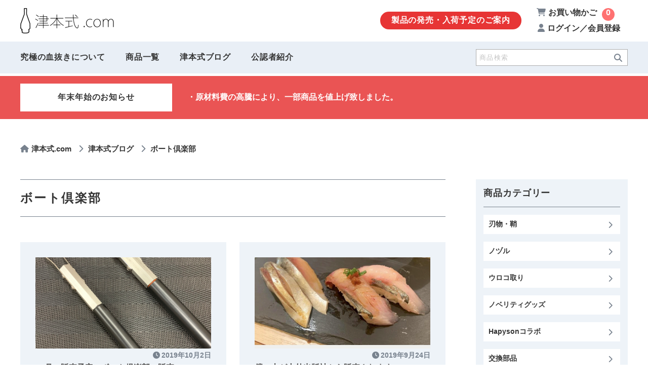

--- FILE ---
content_type: text/html; charset=UTF-8
request_url: https://tsumotoshiki.com/tag/%E3%83%9C%E3%83%BC%E3%83%88%E5%80%B6%E6%A5%BD%E9%83%A8/
body_size: 8429
content:
<!DOCTYPE html>
<html lang="ja">
<head>
<meta charset="UTF-8">
<meta name="author" content="株式会社水流">
<meta name="viewport" content="width=device-width,minimum-scale=1,initial-scale=1">
<link rel="preconnect dns-prefetch" href="https://pixel.wp.com/">
<link rel="preconnect dns-prefetch" href="https://chimpstatic.com/">
<link rel="preload" href="https://tsumotoshiki.com/wp-content/plugins/woocommerce/assets/css/woocommerce.css?ver=8.6.0" as="style">
<link rel="preload" href="https://tsumotoshiki.com/wp-content/plugins/woocommerce/assets/css/woocommerce-smallscreen.css?ver=8.6.0" as="style">
<link rel="preload" href="https://tsumotoshiki.com/wp-content/plugins/woocommerce/assets/css/woocommerce-layout.css?ver=8.6.0" as="style">
<link rel="preload" href="https://tsumotoshiki.com/wp-includes/js/mediaelement/mediaelementplayer-legacy.min.css?ver=4.2.17" as="style">
<link rel="preload" href="https://tsumotoshiki.com/wp-includes/js/mediaelement/wp-mediaelement.min.css?ver=6.4.3" as="style">
<link rel="preload" href="https://tsumotoshiki.com/wp-content/plugins/woocommerce/assets/js/sourcebuster/sourcebuster.min.js?ver=8.6.0" as="script">
<link rel="preload" href="https://tsumotoshiki.com/wp-content/plugins/woocommerce/assets/js/frontend/order-attribution.min.js?ver=8.6.0" as="script">
<link rel="preload" href="https://tsumotoshiki.com/wp-content/plugins/mailchimp-for-woocommerce/public/js/mailchimp-woocommerce-public.min.js?ver=3.6.07" as="script">
<link rel="preload" href="https://tsumotoshiki.com/wp-content/plugins/jetpack/_inc/build/widgets/milestone/milestone.min.js?ver=20201113" as="script">
<link rel="preload" href="https://tsumotoshiki.com/wp-includes/js/dist/vendor/wp-polyfill-inert.min.js?ver=3.1.2" as="script">
<link rel="preload" href="https://tsumotoshiki.com/wp-includes/js/dist/vendor/regenerator-runtime.min.js?ver=0.14.0" as="script">
<link rel="preload" href="https://tsumotoshiki.com/wp-includes/js/dist/vendor/wp-polyfill.min.js?ver=3.15.0" as="script">
<link rel="preload" href="https://tsumotoshiki.com/wp-includes/js/dist/hooks.min.js?ver=c6aec9a8d4e5a5d543a1" as="script">
<link rel="preload" href="https://tsumotoshiki.com/wp-content/themes/tsumotoshiki/css/style.css?ver=1.0.4" as="style">
<link rel="preload" href="https://tsumotoshiki.com/wp-content/themes/tsumotoshiki/css/style_post.css?ver=1.0.5" as="style">
<link rel="preload" href="https://tsumotoshiki.com/wp-content/themes/tsumotoshiki/fonts/fa-regular-400.woff2" as="font" type="font/woff2" crossorigin>
<link rel="preload" href="https://tsumotoshiki.com/wp-content/themes/tsumotoshiki/fonts/fa-solid-900.woff2" as="font" type="font/woff2" crossorigin>
<link rel="preload" href="https://tsumotoshiki.com/wp-content/themes/tsumotoshiki/fonts/fa-brands-400.woff2" as="font" type="font/woff2" crossorigin>
<link rel="preload" href="/wp-includes/js/jquery/jquery.min.js?ver=3.7.1" as="script">
<link rel="preload" href="/wp-includes/js/jquery/jquery-migrate.min.js?ver=3.4.1" as="script">
<link rel="preload" href="https://tsumotoshiki.com/wp-content/themes/tsumotoshiki/js/script.js?ver=1.0.1" as="script">
<meta name="description" content="ボート倶楽部｜津本式.comでは津本光弘考案の[究極の血抜き]に関するプロ仕様の道具の販売を行っています。血抜きのために開発をしたノズルや、料理人からご家庭まで広く使える包丁や、釣り人・漁師向けのナイフ等、魚に特化した商品を取り揃えています。">
<title>ボート倶楽部｜津本式[究極の血抜き]で熟成魚を仕立てる</title>
<meta name='robots' content='max-image-preview:large' />
	<style>img:is([sizes="auto" i], [sizes^="auto," i]) { contain-intrinsic-size: 3000px 1500px }</style>
	<script>window._wca = window._wca || [];</script>
<link rel='dns-prefetch' href='//stats.wp.com' />
<link rel='dns-prefetch' href='//v0.wordpress.com' />
<link rel="alternate" type="application/rss+xml" title="津本式[究極の血抜き]で熟成魚を仕立てる &raquo; フィード" href="https://tsumotoshiki.com/feed/" />
<link rel="alternate" type="application/rss+xml" title="津本式[究極の血抜き]で熟成魚を仕立てる &raquo; コメントフィード" href="https://tsumotoshiki.com/comments/feed/" />
<link rel="alternate" type="application/rss+xml" title="津本式[究極の血抜き]で熟成魚を仕立てる &raquo; ボート倶楽部 タグのフィード" href="https://tsumotoshiki.com/tag/%e3%83%9c%e3%83%bc%e3%83%88%e5%80%b6%e6%a5%bd%e9%83%a8/feed/" />
<link rel='stylesheet' id='nlmg-resign-block-css' href='https://tsumotoshiki.com/wp-content/plugins/never-let-me-go/dist/css/blocks/resign-block.css?ver=e1bd232389667b951c520d8cffd31702' type='text/css' media='screen' />
<link rel='stylesheet' id='mediaelement-css' href='https://tsumotoshiki.com/wp-includes/js/mediaelement/mediaelementplayer-legacy.min.css?ver=4.2.17' type='text/css' media='all' />
<link rel='stylesheet' id='wp-mediaelement-css' href='https://tsumotoshiki.com/wp-includes/js/mediaelement/wp-mediaelement.min.css?ver=6.8.1' type='text/css' media='all' />
<style id='jetpack-sharing-buttons-style-inline-css' type='text/css'>
.jetpack-sharing-buttons__services-list{display:flex;flex-direction:row;flex-wrap:wrap;gap:0;list-style-type:none;margin:5px;padding:0}.jetpack-sharing-buttons__services-list.has-small-icon-size{font-size:12px}.jetpack-sharing-buttons__services-list.has-normal-icon-size{font-size:16px}.jetpack-sharing-buttons__services-list.has-large-icon-size{font-size:24px}.jetpack-sharing-buttons__services-list.has-huge-icon-size{font-size:36px}@media print{.jetpack-sharing-buttons__services-list{display:none!important}}.editor-styles-wrapper .wp-block-jetpack-sharing-buttons{gap:0;padding-inline-start:0}ul.jetpack-sharing-buttons__services-list.has-background{padding:1.25em 2.375em}
</style>
<link rel='stylesheet' id='woocommerce-layout-css' href='https://tsumotoshiki.com/wp-content/plugins/woocommerce/assets/css/woocommerce-layout.css?ver=9.8.3' type='text/css' media='all' />
<style id='woocommerce-layout-inline-css' type='text/css'>

	.infinite-scroll .woocommerce-pagination {
		display: none;
	}
</style>
<link rel='stylesheet' id='woocommerce-smallscreen-css' href='https://tsumotoshiki.com/wp-content/plugins/woocommerce/assets/css/woocommerce-smallscreen.css?ver=9.8.3' type='text/css' media='only screen and (max-width: 768px)' />
<link rel='stylesheet' id='woocommerce-general-css' href='https://tsumotoshiki.com/wp-content/plugins/woocommerce/assets/css/woocommerce.css?ver=9.8.3' type='text/css' media='all' />
<style id='woocommerce-inline-inline-css' type='text/css'>
.woocommerce form .form-row .required { visibility: visible; }
</style>
<link rel='stylesheet' id='brands-styles-css' href='https://tsumotoshiki.com/wp-content/plugins/woocommerce/assets/css/brands.css?ver=9.8.3' type='text/css' media='all' />
<link rel='stylesheet' id='style-css' href='https://tsumotoshiki.com/wp-content/themes/tsumotoshiki/css/style.css?ver=1.0.4' type='text/css' media='all' />
<link rel='stylesheet' id='style_post-css' href='https://tsumotoshiki.com/wp-content/themes/tsumotoshiki/css/style_post.css?ver=1.0.5' type='text/css' media='all' />
<style id='akismet-widget-style-inline-css' type='text/css'>

			.a-stats {
				--akismet-color-mid-green: #357b49;
				--akismet-color-white: #fff;
				--akismet-color-light-grey: #f6f7f7;

				max-width: 350px;
				width: auto;
			}

			.a-stats * {
				all: unset;
				box-sizing: border-box;
			}

			.a-stats strong {
				font-weight: 600;
			}

			.a-stats a.a-stats__link,
			.a-stats a.a-stats__link:visited,
			.a-stats a.a-stats__link:active {
				background: var(--akismet-color-mid-green);
				border: none;
				box-shadow: none;
				border-radius: 8px;
				color: var(--akismet-color-white);
				cursor: pointer;
				display: block;
				font-family: -apple-system, BlinkMacSystemFont, 'Segoe UI', 'Roboto', 'Oxygen-Sans', 'Ubuntu', 'Cantarell', 'Helvetica Neue', sans-serif;
				font-weight: 500;
				padding: 12px;
				text-align: center;
				text-decoration: none;
				transition: all 0.2s ease;
			}

			/* Extra specificity to deal with TwentyTwentyOne focus style */
			.widget .a-stats a.a-stats__link:focus {
				background: var(--akismet-color-mid-green);
				color: var(--akismet-color-white);
				text-decoration: none;
			}

			.a-stats a.a-stats__link:hover {
				filter: brightness(110%);
				box-shadow: 0 4px 12px rgba(0, 0, 0, 0.06), 0 0 2px rgba(0, 0, 0, 0.16);
			}

			.a-stats .count {
				color: var(--akismet-color-white);
				display: block;
				font-size: 1.5em;
				line-height: 1.4;
				padding: 0 13px;
				white-space: nowrap;
			}
		
</style>
<link rel="https://api.w.org/" href="https://tsumotoshiki.com/wp-json/" /><link rel="alternate" title="JSON" type="application/json" href="https://tsumotoshiki.com/wp-json/wp/v2/tags/86" /><link rel="EditURI" type="application/rsd+xml" title="RSD" href="https://tsumotoshiki.com/xmlrpc.php?rsd" />
	<style>img#wpstats{display:none}</style>
			<noscript><style>.woocommerce-product-gallery{ opacity: 1 !important; }</style></noscript>
	<link rel="icon" href="https://tsumotoshiki.com/wp-content/uploads/2023/12/cropped-favicon-32x32.png" sizes="32x32" />
<link rel="icon" href="https://tsumotoshiki.com/wp-content/uploads/2023/12/cropped-favicon-192x192.png" sizes="192x192" />
<link rel="apple-touch-icon" href="https://tsumotoshiki.com/wp-content/uploads/2023/12/cropped-favicon-180x180.png" />
<meta name="msapplication-TileImage" content="https://tsumotoshiki.com/wp-content/uploads/2023/12/cropped-favicon-270x270.png" />
<!-- Google Tag Manager -->
<script>(function(w,d,s,l,i){w[l]=w[l]||[];w[l].push({'gtm.start':
new Date().getTime(),event:'gtm.js'});var f=d.getElementsByTagName(s)[0],
j=d.createElement(s),dl=l!='dataLayer'?'&l='+l:'';j.async=true;j.src=
'https://www.googletagmanager.com/gtm.js?id='+i+dl;f.parentNode.insertBefore(j,f);
})(window,document,'script','dataLayer','GTM-N5GHFH2');</script>
<!-- End Google Tag Manager -->
</head>
<body class="under">

<!-- Google Tag Manager (noscript) -->
<noscript><iframe src="https://www.googletagmanager.com/ns.html?id=GTM-N5GHFH2"
height="0" width="0" style="display:none;visibility:hidden"></iframe></noscript>
<!-- End Google Tag Manager (noscript) -->

    <div id="wrapper">

        <header class="header">

      <div class="wrap">
        <div class="block">

                    <div class="logo">
            <p><a href="https://tsumotoshiki.com/"><img src="https://tsumotoshiki.com/wp-content/themes/tsumotoshiki/images/logo.webp" width="185" height="50" alt="ボート倶楽部｜津本式[究極の血抜き]で熟成魚を仕立てる"></a></p>
          </div>
          
                    <div class="link">
            <div class="box">
              <div class="left">
                <a href="https://tsumotoshiki.com/%e8%a3%bd%e5%93%81%e3%81%ae%e7%99%ba%e5%a3%b2%e3%83%bb%e5%85%a5%e8%8d%b7%e4%ba%88%e5%ae%9a%e3%81%ae%e3%81%94%e6%a1%88%e5%86%85/">製品の発売・入荷予定のご案内</a>
              </div>
              <div class="right">
                <div class="cart">
                  <a href="https://tsumotoshiki.com/cart/">お買い物かご<span>0</span></a>
                </div>
                <div class="login_mypage">
                                      <a href="https://tsumotoshiki.com/my-account/">ログイン／会員登録</a>
                                  </div>
              </div>
            </div>
          </div>
          
        </div>
      </div>

      <nav id="nav">
        <div class="wrap">
          <div class="menu">

          
            <ul>
              <li><a href="https://tsumotoshiki.com/%e7%a9%b6%e6%a5%b5%e3%81%ae%e8%a1%80%e6%8a%9c%e3%81%8d%e3%81%ab%e3%81%a4%e3%81%84%e3%81%a6/">究極の血抜きについて</a></li>
              <li><a href="https://tsumotoshiki.com/shop/">商品一覧</a></li>
              <li><a href="https://tsumotoshiki.com/%e3%83%96%e3%83%ad%e3%82%b0/">津本式ブログ</a></li>
              <li><a href="https://tsumotoshiki.com/artisans/">公認者紹介</a></li>
            </ul>
          </div>
                    <div class="search">
            <form method="get" action="https://tsumotoshiki.com/">
              <input type="text" name="s" value="" placeholder="商品検索" />
              <button type="submit" value="Search"></button>
            </form>
          </div>
        </div>
      </nav>

    </header>
    
          <section class="contents_2">
    <div class="wrap">
                  <div class="left">
              <p>年末年始のお知らせ</p>
            </div>
            <div class="right">
              ・原材料費の高騰により、一部商品を値上げ致しました。            </div>
          </div>
  </section>

  <div id="contents">
    <div class="wrap">

              <div id="breadcrumbs">
<p class="bread_home"><a href="https://tsumotoshiki.com">津本式.com</a></p>
<p class="bread-sub"><a href="/ブログ/">津本式ブログ</a></p>
<p class="bread-sub"><a href="">ボート倶楽部</a></p>
</div>
      
        <article id="content_main_1">

          <h1 class="title"><span>ボート倶楽部</span></h1>

            
              <div id="contents_blog_list">
                                         <a href="https://tsumotoshiki.com/10%e6%9c%88%e3%81%ae%e8%b2%a9%e5%a3%b2%e4%ba%88%e5%ae%9a%e3%80%81%e3%83%9c%e3%83%bc%e3%83%88%e5%80%b6%e6%a5%bd%e9%83%a8%e3%81%ae%e8%b2%a9%e5%a3%b2/">
                           <div class="img">
                                                            <img src="https://tsumotoshiki.com/wp-content/uploads/2019/10/352E8685-471F-48A8-A5EB-0090C47FFCC5.jpeg" width="1" height="1" alt="10月の販売予定、ボート倶楽部の販売" loading="lazy">
                                                        </div>
                           <div class="time">2019年10月2日</div>
                           <h3>10月の販売予定、ボート倶楽部の販売</h3>
                           <div class="post_content">10月4日に販売される、ボート倶楽部11月号に、8ページの特集で紹介してもらえます。かなりじ...</div>
                         </a>
                                         <a href="https://tsumotoshiki.com/%e5%83%95%e3%81%ae%e6%9c%ac%e3%81%8c%e5%86%85%e5%a4%96%e5%87%ba%e7%89%88%e7%a4%be%e3%81%8b%e3%82%89%e8%b2%a9%e5%a3%b2%e3%81%95%e3%82%8c%e3%81%be%e3%81%99/">
                           <div class="img">
                                                            <img src="https://tsumotoshiki.com/wp-content/uploads/2019/09/472BAAEE-839D-489F-AD56-2B4C106C6753.jpeg" width="199" height="250" alt="僕の本が内外出版社から販売されます" loading="lazy">
                                                        </div>
                           <div class="time">2019年9月24日</div>
                           <h3>僕の本が内外出版社から販売されます</h3>
                           <div class="post_content">内外出版社（ルアマガ）より、僕の本が出版されます。まだ先の話ですが。。そのために東京で...</div>
                         </a>
                                         <a href="https://tsumotoshiki.com/10%e6%9c%885%e6%97%a5%e3%81%af%e3%83%9c%e3%83%bc%e3%83%88%e5%80%b6%e6%a5%bd%e9%83%a8%e3%81%ae%e8%b2%a9%e5%a3%b2%e6%97%a5%e3%81%a7%e3%81%99/">
                           <div class="img">
                                                            <img src="https://tsumotoshiki.com/wp-content/uploads/2019/09/21A28428-D382-4D9E-9BA2-AB16967B9673.jpeg" width="178" height="250" alt="10月5日はボート倶楽部の販売日です" loading="lazy">
                                                        </div>
                           <div class="time">2019年9月9日</div>
                           <h3>10月5日はボート倶楽部の販売日です</h3>
                           <div class="post_content">10月5日販売のボート倶楽部11月号に8ページの特集で載せてもらえます！是非見てください！&nb...</div>
                         </a>
                                              </div>

            
                    </article>

        <div id="widget_block">

              <aside class="side_category">
      <h2>商品カテゴリー</h2>
        <div class="side_cat">
        <a href="https://tsumotoshiki.com/product-category/accessories/"><span>刃物・鞘</span></a>
        <a href="https://tsumotoshiki.com/product-category/nozuru/"><span>ノヅル</span></a>
        <a href="https://tsumotoshiki.com/product-category/uroko/"><span>ウロコ取り</span></a>
        <a href="https://tsumotoshiki.com/product-category/noberiti/"><span>ノベリティグッズ</span></a>
        <a href="https://tsumotoshiki.com/product-category/hapyson/"><span>Hapysonコラボ</span></a>
        <a href="https://tsumotoshiki.com/product-category/parts/"><span>交換部品</span></a>
        <a href="https://tsumotoshiki.com/product-category/others/"><span>その他</span></a>
        <a href="https://tsumotoshiki.com/shop/"><span>商品一覧</span></a>
        </div>
    </aside>
    
    

    
             <aside class="side_blog_category">
      <h2>津本式ブログカテゴリー</h2>
        <a href="https://tsumotoshiki.com/category/fish/">津本式について</a>
        <a href="https://tsumotoshiki.com/category/%e6%b4%a5%e6%9c%ac%e5%bc%8f%e3%82%a4%e3%83%99%e3%83%b3%e3%83%88%e9%96%a2%e4%bf%82/">津本式イベント関係</a>
        <a href="https://tsumotoshiki.com/category/%e6%b4%a5%e6%9c%ac%e3%83%8d%e3%82%bf/">津本ネタ</a>
        <a href="https://tsumotoshiki.com/category/%e8%b2%a9%e5%a3%b2%e5%91%8a%e7%9f%a5/">販売告知</a>
        <a href="https://tsumotoshiki.com/category/gear/">器具について</a>
        <a href="https://tsumotoshiki.com/category/youtube/">YouTube</a>
    </aside>
    
    
  </div>
    </div>
  </div>

      <section id="contents_10">
    <div class="wrap">
      <a href="https://tsumotoshiki.com/%e8%b3%bc%e5%85%a5%e6%99%82%e3%81%ae%e6%b3%a8%e6%84%8f%e7%82%b9/" class="link"><span>購入時の注意点</span></a>
      <a href="https://tsumotoshiki.com/%e8%a3%bd%e5%93%81%e3%81%ae%e7%99%ba%e5%a3%b2%e3%83%bb%e5%85%a5%e8%8d%b7%e4%ba%88%e5%ae%9a%e3%81%ae%e3%81%94%e6%a1%88%e5%86%85/" class="link"><span>製品の発売・入荷予定</span></a>
      <a href="https://fishsale.jp/" target="_blank" rel="nofollow noopener noreferrer"><img src="https://tsumotoshiki.com/wp-content/themes/tsumotoshiki/images/banner_fish.webp" width="281" height="111" alt="fishsale｜津本式" loading="lazy"></a>
      <a href="https://www.rakuten.ne.jp/gold/syokuzai-calendar/" target="_blank" rel="nofollow noopener noreferrer"><img src="https://tsumotoshiki.com/wp-content/themes/tsumotoshiki/images/banner_rakuten.webp" width="281" height="111" alt="楽天｜津本式" loading="lazy"></a>
    </div>
  </section>
      <section id="contents_11">
    <h2>Youtube</h2>
      <div class="wrap">
        <div class="box">
          <a href="https://www.youtube.com/channel/UCeRYlwTRUJGXC25hFbw2SoA/about" target="_blank" rel="nofollow noopener noreferrer">
            <h3>究極の血抜き津本式</h3>
            <p>究極の血抜きの紹介や、魚について</p>
          </a>
          <div class="img"><img src="https://tsumotoshiki.com/wp-content/themes/tsumotoshiki/images/unnamed.webp" width="176" height="176" alt="津本式" loading="lazy"></div>
          <a href="https://www.youtube.com/channel/UCw1wra1ZTiBXTuJbi44ESYQ" target="_blank" rel="nofollow noopener noreferrer">
            <h3>津本式</h3>
            <p>主に商品の紹介や、使い方</p>
          </a>
        </div>
      </div>
  </section>

    <footer id="footer">
      <div class="wrap">
        <nav id="footer_nav">
          <ul>
            <li><a href="https://tsumotoshiki.com/">ホーム</a></li>
            <li><a href="https://tsumotoshiki.com/shop/">商品一覧</a></li>
            <li><a href="https://tsumotoshiki.com/%e3%83%96%e3%83%ad%e3%82%b0/">津本式ブログ</a></li>
            <li><a href="https://tsumotoshiki.com/artisans/">公認者紹介</a></li>
            <li><a href="https://tsumotoshiki.com/%e8%b3%bc%e5%85%a5%e6%99%82%e3%81%ae%e6%b3%a8%e6%84%8f%e7%82%b9/">購入時の注意点</a></li>
            <li><a href="https://tsumotoshiki.com/%e8%a3%bd%e5%93%81%e3%81%ae%e7%99%ba%e5%a3%b2%e3%83%bb%e5%85%a5%e8%8d%b7%e4%ba%88%e5%ae%9a%e3%81%ae%e3%81%94%e6%a1%88%e5%86%85/">製品の発売・入荷予定のご案内</a></li>
            <li><a href="https://tsumotoshiki.com/%e5%88%a9%e7%94%a8%e8%a6%8f%e7%b4%84/">利用規約</a></li>
            <li><a href="https://tsumotoshiki.com/%e8%b2%a9%e5%a3%b2%e6%9d%a1%e4%bb%b6/">特定商取引法に基づく表記</a></li>
            <li><a href="https://tsumotoshiki.com/privacypolicy/">プライバシーポリシー</a></li>
          </ul>
          <ul>
            <li><a href="https://tsumotoshiki.com/%e7%a9%b6%e6%a5%b5%e3%81%ae%e8%a1%80%e6%8a%9c%e3%81%8d%e3%81%ab%e3%81%a4%e3%81%84%e3%81%a6/">究極の血抜きについて</a></li>
            <li><a href="https://tsumotoshiki.com/%e7%a9%b6%e6%a5%b5%e3%81%ae%e8%a1%80%e6%8a%9c%e3%81%8d%e3%81%a8%e3%81%af%e2%91%a1/">完全脱血を目指して</a></li>
            <li><a href="https://tsumotoshiki.com/%e7%a9%b6%e6%a5%b5%e3%81%ae%e8%a1%80%e6%8a%9c%e3%81%8d%e3%81%a8%e3%81%af/">究極の血抜き</a></li>
            <li><a href="https://tsumotoshiki.com/%e7%a5%9e%e7%b5%8c%e7%b7%a0%e3%82%81%e3%81%ae%e7%9b%ae%e7%9a%84/">神経締めの目的</a></li>
            <li><a href="https://tsumotoshiki.com/%e3%83%8e%e3%82%ba%e3%83%ab%e3%82%92%e7%94%a8%e3%81%84%e3%81%9f%e8%a1%80%e6%8a%9c%e3%81%8d/">ノズルを用いた血抜き</a></li>
            <li><a href="https://tsumotoshiki.com/%e6%b0%b4%e9%81%93%e6%b0%b4%e3%81%ab%e3%82%88%e3%82%8b%e9%ad%9a%e3%81%ae%e5%87%a6%e7%90%86/">水道水による魚の処理</a></li>
            <li><a href="https://tsumotoshiki.com/%e9%95%b7%e6%9c%9f%e7%86%9f%e6%88%90%e3%81%ab%e6%b1%82%e3%82%81%e3%82%89%e3%82%8c%e3%82%8b%e9%ad%9a%e4%bd%93%e3%81%ae%e6%9d%a1%e4%bb%b6/">長期熟成に求められる魚体の条件</a></li>
            <li><a href="https://tsumotoshiki.com/%e7%86%9f%e6%88%90%e7%92%b0%e5%a2%83%e3%81%a8%e3%83%a1%e3%83%b3%e3%83%86%e3%83%8a%e3%83%b3%e3%82%b9/">熟成環境とメンテナンス</a></li>
            <li><a href="https://tsumotoshiki.com/%e9%ad%9a%e4%bd%93%e3%81%ae%e5%87%a6%e7%90%86%ef%bc%88%e7%b7%8f%e8%ab%96%ef%bc%89/">魚体の処理（総論）</a></li>
          </ul>
          <ul>
            <li class="link"><a href="https://tsumotoshiki.com/contact/">お問い合わせ</a></li>
            <li class="link"><a href="https://tsumotoshiki.com/%e6%b4%a5%e6%9c%ac%e5%bc%8f-com%e3%81%8b%e3%82%89%e3%81%ae%e9%80%80%e4%bc%9a/">津本式.comからの退会</a></li>
            <li class="sns"><ul>
              <li><a href="https://twitter.com/tsumotoshiki" target="_blank" rel="nofollow noopener noreferrer" class="twitter"></a></li>
              <li><a href="https://www.facebook.com/mitsuhiro.tsumoto/" target="_blank" rel="nofollow noopener noreferrer" class="facebook"></a></li>
              <li><a href="https://www.instagram.com/tsumotoshiki/" target="_blank" rel="nofollow noopener noreferrer" class="instagram"></a></li>
              <li><a href="https://www.youtube.com/@tsumotoshiki" target="_blank" rel="nofollow noopener noreferrer" class="youtube"></a></li>
              <li><a href="https://www.tiktok.com/tag/%E6%B4%A5%E6%9C%AC%E5%BC%8F" target="_blank" rel="nofollow noopener noreferrer" class="tiktok"></a></li>
            </ul></li>
          </ul>
        </nav>
      </div>

      <div id="copylight">
        <small>Copyright&copy;&nbsp;2026&nbsp;<a href="/">株式会社水流</a>&nbsp;All&nbsp;Rights&nbsp;Reserved.</small>
      </div>

    </footer>

  <div id="top_scroll"><a href="#wrapper"><span></span>TOP</a></div>

  </div>
  
  <!--[if lt IE 9]><script src="https://tsumotoshiki.com/wp-content/themes/tsumotoshiki/js/html5.js"></script><![endif]-->

  <script type="text/javascript" src="https://tsumotoshiki.com/wp-includes/js/jquery/jquery.min.js?ver=3.7.1" id="jquery-core-js"></script>
<script type="text/javascript" src="https://tsumotoshiki.com/wp-includes/js/jquery/jquery-migrate.min.js?ver=3.4.1" id="jquery-migrate-js"></script>
<script type="text/javascript" src="https://tsumotoshiki.com/wp-content/plugins/woocommerce/assets/js/jquery-blockui/jquery.blockUI.min.js?ver=2.7.0-wc.9.8.3" id="jquery-blockui-js" defer="defer" data-wp-strategy="defer"></script>
<script type="text/javascript" id="wc-add-to-cart-js-extra">
/* <![CDATA[ */
var wc_add_to_cart_params = {"ajax_url":"\/wp-admin\/admin-ajax.php","wc_ajax_url":"\/?wc-ajax=%%endpoint%%","i18n_view_cart":"\u304a\u8cb7\u3044\u7269\u30ab\u30b4\u3092\u8868\u793a","cart_url":"https:\/\/tsumotoshiki.com\/cart\/","is_cart":"","cart_redirect_after_add":"no"};
/* ]]> */
</script>
<script type="text/javascript" src="https://tsumotoshiki.com/wp-content/plugins/woocommerce/assets/js/frontend/add-to-cart.min.js?ver=9.8.3" id="wc-add-to-cart-js" defer="defer" data-wp-strategy="defer"></script>
<script type="text/javascript" src="https://tsumotoshiki.com/wp-content/plugins/woocommerce/assets/js/js-cookie/js.cookie.min.js?ver=2.1.4-wc.9.8.3" id="js-cookie-js" defer="defer" data-wp-strategy="defer"></script>
<script type="text/javascript" id="woocommerce-js-extra">
/* <![CDATA[ */
var woocommerce_params = {"ajax_url":"\/wp-admin\/admin-ajax.php","wc_ajax_url":"\/?wc-ajax=%%endpoint%%","i18n_password_show":"\u30d1\u30b9\u30ef\u30fc\u30c9\u3092\u8868\u793a","i18n_password_hide":"\u30d1\u30b9\u30ef\u30fc\u30c9\u3092\u96a0\u3059"};
/* ]]> */
</script>
<script type="text/javascript" src="https://tsumotoshiki.com/wp-content/plugins/woocommerce/assets/js/frontend/woocommerce.min.js?ver=9.8.3" id="woocommerce-js" defer="defer" data-wp-strategy="defer"></script>
<script type="text/javascript" id="mailchimp-woocommerce-js-extra">
/* <![CDATA[ */
var mailchimp_public_data = {"site_url":"https:\/\/tsumotoshiki.com","ajax_url":"https:\/\/tsumotoshiki.com\/wp-admin\/admin-ajax.php","disable_carts":"","subscribers_only":"","language":"ja","allowed_to_set_cookies":"1"};
/* ]]> */
</script>
<script type="text/javascript" src="https://tsumotoshiki.com/wp-content/plugins/mailchimp-for-woocommerce/public/js/mailchimp-woocommerce-public.min.js?ver=5.4.07" id="mailchimp-woocommerce-js"></script>
<script type="text/javascript" src="https://tsumotoshiki.com/wp-content/themes/tsumotoshiki/js/script.js?ver=1.0.1" id="script-js"></script>
<script type="text/javascript" src="https://stats.wp.com/s-202604.js" id="woocommerce-analytics-js" defer="defer" data-wp-strategy="defer"></script>
<script type="text/javascript" src="https://tsumotoshiki.com/wp-content/plugins/jetpack/_inc/build/widgets/milestone/milestone.min.js?ver=20201113" id="milestone-js"></script>
<script type="text/javascript" src="https://tsumotoshiki.com/wp-content/plugins/woocommerce-for-japan/assets/js/checkout.min.js?ver=2.6.40" id="wc-pf-checkout-js"></script>
<script type="text/javascript" src="https://tsumotoshiki.com/wp-content/plugins/woocommerce/assets/js/sourcebuster/sourcebuster.min.js?ver=9.8.3" id="sourcebuster-js-js"></script>
<script type="text/javascript" id="wc-order-attribution-js-extra">
/* <![CDATA[ */
var wc_order_attribution = {"params":{"lifetime":1.0000000000000000818030539140313095458623138256371021270751953125e-5,"session":30,"base64":false,"ajaxurl":"https:\/\/tsumotoshiki.com\/wp-admin\/admin-ajax.php","prefix":"wc_order_attribution_","allowTracking":true},"fields":{"source_type":"current.typ","referrer":"current_add.rf","utm_campaign":"current.cmp","utm_source":"current.src","utm_medium":"current.mdm","utm_content":"current.cnt","utm_id":"current.id","utm_term":"current.trm","utm_source_platform":"current.plt","utm_creative_format":"current.fmt","utm_marketing_tactic":"current.tct","session_entry":"current_add.ep","session_start_time":"current_add.fd","session_pages":"session.pgs","session_count":"udata.vst","user_agent":"udata.uag"}};
/* ]]> */
</script>
<script type="text/javascript" src="https://tsumotoshiki.com/wp-content/plugins/woocommerce/assets/js/frontend/order-attribution.min.js?ver=9.8.3" id="wc-order-attribution-js"></script>
<script type="text/javascript" id="jetpack-stats-js-before">
/* <![CDATA[ */
_stq = window._stq || [];
_stq.push([ "view", JSON.parse("{\"v\":\"ext\",\"blog\":\"154811311\",\"post\":\"0\",\"tz\":\"9\",\"srv\":\"tsumotoshiki.com\",\"j\":\"1:14.5\"}") ]);
_stq.push([ "clickTrackerInit", "154811311", "0" ]);
/* ]]> */
</script>
<script type="text/javascript" src="https://stats.wp.com/e-202604.js" id="jetpack-stats-js" defer="defer" data-wp-strategy="defer"></script>
<script type="speculationrules">
{"prefetch":[{"source":"document","where":{"and":[{"href_matches":"\/*"},{"not":{"href_matches":["\/wp-*.php","\/wp-admin\/*","\/wp-content\/uploads\/*","\/wp-content\/*","\/wp-content\/plugins\/*","\/wp-content\/themes\/tsumotoshiki\/*","\/*\\?(.+)"]}},{"not":{"selector_matches":"a[rel~=\"nofollow\"]"}},{"not":{"selector_matches":".no-prefetch, .no-prefetch a"}}]},"eagerness":"conservative"}]}
</script>
<script id="mcjs">!function(c,h,i,m,p){m=c.createElement(h),p=c.getElementsByTagName(h)[0],m.async=1,m.src=i,p.parentNode.insertBefore(m,p)}(document,"script","https://chimpstatic.com/mcjs-connected/js/users/5540f3aa719df21222a4457e8/5c21b39e945989111111b1714.js");</script><script>
    document.addEventListener('DOMContentLoaded', function() {
        const mediaQuery = window.matchMedia('(max-width: 560px)');
        function handleMediaQueryChange(e) {
            const elements = document.querySelectorAll('.test');
            if (e.matches) {
                elements.forEach(element => {
                    element.parentNode.style.height = '500px';
                });
            } else {
                elements.forEach(element => {
                    element.parentNode.style.height = '200px';
                });
            }
        }
        mediaQuery.addListener(handleMediaQueryChange);
        handleMediaQueryChange(mediaQuery);
    });
</script>
<link rel='stylesheet' id='wc-blocks-style-css' href='https://tsumotoshiki.com/wp-content/plugins/woocommerce/assets/client/blocks/wc-blocks.css?ver=wc-9.8.3' type='text/css' media='all' />
<link rel='stylesheet' id='wc-square-cart-checkout-block-css' href='https://tsumotoshiki.com/wp-content/plugins/woocommerce-square/build/assets/frontend/wc-square-cart-checkout-blocks.css?ver=4.9.0' type='text/css' media='all' />
   <script>jQuery('.mw_wp_form form').addClass('h-adr');</script>

<script>
  window.ontouchstart = function() {};
  window.addEventListener('touchstart', function() {}, true);
  window.addEventListener('touchstart', function() {}, false);
</script>


</body>
</html>

--- FILE ---
content_type: text/css
request_url: https://tsumotoshiki.com/wp-content/themes/tsumotoshiki/css/style.css?ver=1.0.4
body_size: 6432
content:
@charset "utf-8";

/**************************************************
All Page
**************************************************/

/*** css initialize ***/
html, body, div, h1, h2, h3, h4, h5, h6, p, span, header, footer, nav, aside,
small, abbr, address, code, del, img, ins, kbd, q, samp,
strong, sub, sup, var, dl, dt, dd, ol, ul, li, fieldset, form, label, legend,
table, caption, tbody, tfoot, thead, tr, th, td, article, dialog, figure,
menu, section, time, mark, object, audio, video {
margin:0;
padding:0;
border:0;
font-weight:inherit;
font-style:inherit;
font-size:100%;
font-family:inherit;
vertical-align:baseline;
word-break:break-all;
word-wrap:break-word;
}

body { 
font-family: "Hiragino Kaku Gothic Pro", "ヒラギノ角ゴ Pro", "Yu Gothic", "游ゴシック体", "Yu Gothic Medium", "游ゴシック Medium", "メイリオ", sans-serif;
font-size:16px;
text-align:center;
-webkit-text-size-adjust:100%;
-ms-text-size-adjust:100%;
color:#353535;
background:#fff;
font-weight:bold;
overflow-x:hidden;
}

body.ban {
overflow:hidden;
}

html {
}

.clear {
clear:both;
}

img {
border:none;
vertical-align:bottom;
}

ul,ol {
list-style:none;
}

a {
color:#353535;
outline:none;
text-decoration:none;
transition:0.3s;
-webkit-transition:0.3s;
-moz-transition:0.3s;
}

a:hover,
a:active {
color:#8c98a5;
}

a[href^="tel:"] {
pointer-events:none;
}

::placeholder {
color:#c3c3c3;
letter-spacing:0.1em;
}

:focus {
outline:0;
}

.pc {
display:block;
}

.sp {
display:none;
}

.marker {
background:linear-gradient(transparent 50%, #ffffa3 60%);
}

@font-face {
font-family:'Font Awesome 5 Free';
font-style:normal;
font-weight:400;
src: url("/wp-content/themes/tsumotoshiki/fonts/fa-regular-400.woff2") format("woff2"),
url("/wp-content/themes/tsumotoshiki/fonts/fa-regular-400.ttf") format("truetype");
font-display:swap;
}

@font-face {
font-family:'Font Awesome 5 Free';
font-style:normal;
font-weight:900;
src: url("/wp-content/themes/tsumotoshiki/fonts/fa-solid-900.woff2") format("woff2"),
url("/wp-content/themes/tsumotoshiki/fonts/fa-solid-900.ttf") format("truetype");
font-display:swap;
}

@font-face {
font-family:'Font Awesome 5 Free';
font-style:normal;
font-weight:400;
src: url("/wp-content/themes/tsumotoshiki/fonts/fa-brands-400.woff2") format("woff2"),
url("/wp-content/themes/tsumotoshiki/fonts/fa-brands-400.ttf") format("truetype");
font-display:swap;
}


/* wrapper --------------- */

#wrapper {
width:100%;
float:left;
overflow:hidden;
}

.wrap {
width:1200px;
margin:0 auto;
}

#contents {
width:100%;
background:#fff;
float:left;
}

#content_main_1 {
width:840px;
text-align:left;
float:left;
}

#content_main_2 {
width:100%;
text-align:left;
float:left;
}

#content_main_1 h1.title,
#content_main_2 h1.title {
width:100%;
margin-bottom:50px;
padding:20px 0;
border-top:1px solid #78828e;
border-bottom:1px solid #78828e;
font-size:24px;
float:left;
letter-spacing:0.1em;
}

/* -------------------------------------------------------------- */


/* header --------------- */

header.header {
width:100%;
height:150px;
background:#fff;
float:left;
position:relative;
z-index:1;
}

header .block {
width:100%;
padding:15px 0;
display:table;
float:left;
}

header .logo {
text-align:left;
display:table-cell;
vertical-align:middle;
}

header .logo h1,
header .logo p {
font-size:15px;
color:#686868;
letter-spacing:0.05em;
}

header .logo h1 span,
header .logo p span {
color:#64a3ea;
}

header .link {
text-align:right;
display:table-cell;
vertical-align:middle;
}

header .sp_link {
display:none;
}

header .link .box {
width:60%;
text-align:right;
display:table;
float:right;
}

header .link .left {
padding-right:30px;
display:table-cell;
vertical-align:middle;
}

header .link .left a {
padding:7px 22px;
background:#e73535;
color:#fff;
display:inline-block;
border-radius:25px;
-webkit-transform:border-radius:25px;
-moz-transform:border-radius:25px;
letter-spacing:0.05em;
}

header .link .left a:hover {
background:#c31212;
}

header .link .right {
text-align:left;
display:table-cell;
vertical-align:middle;
}

header .link .right .cart {
padding-bottom:5px;
}

header .link .right a {
display:inline-block;
}

header .link .right a:before {
padding-right:5px;
color:#78828e;
font-family:'Font Awesome 5 Free';
font-weight:900;
}

header .link .right .cart a:before {
content:'\f07a';
}

header .link .right .login_mypage a:before {
padding-left:2px;
content:'\f007';
}

header .link .right .cart span {
width:25px;
height:25px;
margin-left:10px;
background:#ff7171;
text-align:center;
color:#fff;
display:inline-block;
border-radius:50%;
-webkit-transform:border-radius:50%;
-moz-transform:border-radius:50%;
}

/* -------------------------------------------------------------- */


/* header nav scroll --------------- */

header nav#nav.fixation-scroll {
width:100%;
padding:10px 0;
background:#e9eff6;
position:fixed;
top:0;
left:0;
z-index:1001;
box-shadow:0 5px 5px -5px rgba(0,0,0,0.2);
-webkit-box-shadow:0 5px 5px -5px rgba(0,0,0,0.2);
-moz-box-shadow:0 5px 5px -5px rgba(0,0,0,0.2);
}

/* -------------------------------------------------------------- */


/* header nav --------------- */

header nav#nav {
width:100%;
padding:15px 0;
background:#e9eff6;
float:left;
}

header nav#nav .wrap {
display:table;
}

header nav#nav .menu {
display:table-cell;
vertical-align:middle;
}

header nav#nav .menu li {
padding-right:40px;
float:left;
}

header nav#nav .menu li:last-child {
padding-right:0;
}

header nav#nav .menu ul a {
letter-spacing:0.05em;
}

header nav#nav .search {
text-align:right;
display:table-cell;
vertical-align:middle;
position:relative;
}

header nav#nav .search input[name="s"] {
width:300px;
padding:8px 34px 8px 6px;
background:#fff;
border:1px solid #acacac;
transition:0.3s;
-webkit-transition:0.3s;
-moz-transition:0.3s;
float:right;
box-sizing:border-box;
}

header nav#nav .search input[name="s"]:hover {
background:#fcfcfc;
border:1px solid #c4c4c4;
}

header nav#nav .search input[name="s"]:focus {
background:#fcfcfc;
border:1px solid #c4c4c4;
outline:none;
}

header nav#nav .search button {
border:0;
background:none;
position:absolute;
right:5px;
top:50%; 
transform:translate(0%, -50%);
-webkit-transform:translate(0%, -50%);
-moz-transform:translate(0%, -50%);
cursor:pointer;
}

header nav#nav .search button:before {
font-size:16px;
color:#78828e;
font-family:'Font Awesome 5 Free';
font-weight:900;
content:'\f002';
}

/* -------------------------------------------------------------- */


/* contents_1 --------------- */

.under #contents_1 {
padding-bottom:0;
}

#contents_1 {
width:100%;
float:left;
}

#contents_1 img {
width:100%;
height:auto;
float:left;
}

/* -------------------------------------------------------------- */


/* contents_2 --------------- */

.contents_2 {
width:100%;
background:#ea5454;
float:left;
}

.contents_2 .wrap {
display:table;
}

.contents_2 .left {
width:300px;
padding:15px 0;
display:table-cell;
vertical-align:middle;
letter-spacing:0.05em;
}

.contents_2 .left p {
padding:17px;
background:#fff;
}

.contents_2 .right {
line-height:1.8;
padding-left:30px;
text-align:left;
color:#fff;
display:table-cell;
vertical-align:middle;
}

/* -------------------------------------------------------------- */


/* contents_10 --------------- */

#contents_10 {
width:100%;
margin-top:100px;
float:left;
}

#contents_10 .wrap {
font-size:17px;
display:flex;
flex-direction:row;
flex-wrap:wrap;
justify-content:space-between;
}

#contents_10 a {
width:23.5%;
margin-bottom:20px;
}

#contents_10 a.link {
padding:5px;
background:#fff;
border:1px solid #ccd3db;
float:left;
box-sizing:border-box;
letter-spacing:0.05em;
}

#contents_10 a span {
width:100%;
height:100%;
padding:37px 5px 5px;
background:#78828e;
color:#fff;
float:left;
box-sizing:border-box;
transition:0.4s;
-webkit-transition:0.4s;
-moz-transition:0.4s;
}

#contents_10 a:hover span {
background:#535f6c;
}

#contents_10 a:last-child:hover span {
background:#9b4848;
}

#contents_10 a img {
max-width:100%;
height:auto;
transition:0.4s;
-webkit-transition:0.4s;
-moz-transition:0.4s;
}

#contents_10 a:hover img {
opacity:0.8;
}

/* -------------------------------------------------------------- */


/* contents_11 --------------- */

#contents_11 {
width:100%;
margin:100px 0;
float:left;
}

#contents_11 h2 {
width:100%;
margin-bottom:80px;
font-size:36px;
float:left;
position:relative;
letter-spacing:0.05em;
}

#contents_11 h2:before {
width:30%;
height:1px;
background:#414141;
content:'';
position:absolute;
bottom:-10px;
left:50%;
transform:translate(-50%, 0%);
-webkit-transform:translate(-50%, 0%);
-moz-transform:translate(-50%, 0%);
}

#contents_11 h2:after {
width:0;
height:0;
content:'';
position:absolute;
bottom:-50px;
left:50%;
transform:translate(-50%, 0%);
-webkit-transform:translate(-50%, 0%);
-moz-transform:translate(-50%, 0%);
border:20px solid transparent;
border-top:20px solid #414141;
}

#contents_11 .box {
width:80%;
margin:0 auto;
font-size:0;
}

#contents_11 .box a,
#contents_11 .box .img {
display:inline-block;
vertical-align:middle;
}

#contents_11 .box a {
width:38%;
padding:25px 20px;
background:#c1282d;
text-align:left;
font-size:16px;
color:#fff;
border-radius:6px;
-webkit-transform:border-radius:6px;
-moz-transform:border-radius:6px;
box-sizing:border-box;
position:relative;
}

#contents_11 .box a:after {
font-size:26px;
font-family:'Font Awesome 5 Free';
font-weight:400;
content:'\f35a';
position:absolute;
top:50%;
right:20px;
transform:translate(0%, -50%);
-webkit-transform:translate(0%, -50%);
-moz-transform:translate(0%, -50%);
transition:0.4s;
-webkit-transition:0.4s;
-moz-transition:0.4s;
}

#contents_11 .box a:hover:after {
right:14px;
}

#contents_11 .box a h3 {
width:100%;
margin-bottom:5px;
font-size:26px;
float:left;
}

#contents_11 .box a h3:before {
padding-right:8px;
font-family:'Font Awesome 5 Free';
font-weight:400;
content:'\f167';
}

#contents_11 .box a p {
color:#fddadb;
}

#contents_11 .box a:hover {
background:#9e1116;
}

#contents_11 .box .img {
width:24%;
}

#contents_11 .box .img img {
max-width:100%;
height:auto;
}

/* -------------------------------------------------------------- */


/* breadcrumbs --------------- */

#breadcrumbs {
width:100%;
margin:50px 0;
text-align:left;
font-size:15px;
float:left;
}

#breadcrumbs p {
display:inline;
}

#breadcrumbs p.bread_home a:before {
padding-right:5px;
color:#78828e;
font-family:'Font Awesome 5 Free';
font-weight:900;
content:'\f015';
}

#breadcrumbs p.bread-sub:before {
margin:0 10px;
color:#78828e;
font-family:'Font Awesome 5 Free';
font-weight:900;
content:'\f054';
}

#breadcrumbs p.bread-sub_multiple:before {
margin:0 8px 0 0;
color:#78828e;
content:',';
}


/* -------------------------------------------------------------- */


/* widget_block --------------- */

#widget_block {
width:300px;
float:right;
}

#widget_block aside {
width:100%;
margin-bottom:60px;
padding:15px;
background:#eef3f8;
text-align:left;
box-sizing:border-box;
float:left;
}

#widget_block aside:last-child {
margin-bottom:0;
}

#widget_block h2 {
width:100%;
margin-bottom:15px;
padding-bottom:15px;
border-bottom:1px solid #78828e;
font-size:18px;
float:left;
letter-spacing:0.05em;
position:relative;
}

/* -------------------------------------------------------------- */


/* widget_product --------------- */

aside.side_product a.item {
width:100%;
margin-bottom:15px;
padding:10px;
background:#fff;
float:left;
box-sizing:border-box;
overflow:hidden;
}

aside.side_product a.item.item_no {
background:#f7f5f5;
}

aside.side_product a.item:last-child {
margin-bottom:0;
}

aside.side_product a.item .img {
width:44%;
height:50px;
float:left;
overflow:hidden;
position:relative;
display:flex;
align-items:center;
justify-content:center;
}

aside.side_product a.item .img img {
width:100%;
height:auto;
transition:0.4s;
-webkit-transition:0.4s;
-moz-transition:0.4s;
}

aside.side_product a.item:hover img {
transform:scale(1.1,1.1);
-webkit-transform:scale(1.1,1.1);
-moz-transform:scale(1.1,1.1);
}

aside.side_product a.item.item_no .img {
background:#000;
}

aside.side_product a.item.item_no .img img {
opacity:0.4;
}

aside.side_product h3 {
width:100%;
margin-top:10px;
text-align:left;
font-size:13px;
float:left;
}

aside.side_product .box {
width:56%;
padding-left:10px;
display:table;
float:left;
box-sizing:border-box;
}

aside.side_product .box .product_price {
width:100%;
margin-bottom:5px;
text-align:left;
float:left;
}

aside.side_product .box .product_price .price {
font-size:18px;
padding-right:3px;
}

aside.side_product .box .product_price .price:before {
padding-right:3px;
color:#78828e;
font-family:'Font Awesome 5 Free';
font-weight:900;
content:'\f157';
transition:0.4s;
-webkit-transition:0.4s;
-moz-transition:0.4s;
}

aside.side_product a.item:hover .product_price .price:before {
color:#8c98a5;
}

aside.side_product .box .product_price .tax {
font-size:10px;
}

aside.side_product .box .product_stock {
width:100%;
text-align:right;
font-size:12px;
float:left;
}

aside.side_product .box .product_stock span.in {
color:#e84646;
}

aside.side_product .box .product_stock span.out {
color:#78828e;
}

/* -------------------------------------------------------------- */


/* widget_category --------------- */

aside.side_category .side_cat {
font-size:14px;
}

aside.side_category a {
width:100%;
margin-bottom:15px;
padding:10px;
background:#fff;
float:left;
box-sizing:border-box;
overflow:hidden;
position:relative;
}

aside.side_category a:last-child {
margin-bottom:0;
}

aside.side_category a:after {
color:#78828e;
font-family:'Font Awesome 5 Free';
font-weight:900;
content:'\f054';
position:absolute;
top:50%;
right:15px;
transform:translate(0%, -50%);
-webkit-transform:translate(0%, -50%);
-moz-transform:translate(0%, -50%);
transition:0.4s;
-webkit-transition:0.4s;
-moz-transition:0.4s;
}

aside.side_category a:hover:after {
right:10px;
}

/* -------------------------------------------------------------- */


/* widget_blog --------------- */

aside.side_blog a {
width:100%;
margin-bottom:15px;
padding:10px;
background:#fff;
float:left;
box-sizing:border-box;
overflow:hidden;
position:relative;
}

aside.side_blog a:last-child {
margin-bottom:0;
}

aside.side_blog a h3 {
width:100%;
font-size:14px;
float:left;
}

aside.side_blog a .time {
width:100%;
margin-bottom:5px;
font-size:13px;
color:#78828e;
float:left;
}

aside.side_blog a .time:before {
padding-right:5px;
font-family:'Font Awesome 5 Free';
font-weight:900;
content:'\f017';
transition:0.4s;
-webkit-transition:0.4s;
-moz-transition:0.4s;
}

aside.side_blog a:hover .time:before {
color:#8c98a5;
}

/* -------------------------------------------------------------- */


/* widget_blog_category --------------- */

aside.side_blog_category a {
width:100%;
margin-bottom:15px;
padding:10px;
background:#fff;
font-size:14px;
float:left;
box-sizing:border-box;
overflow:hidden;
position:relative;
}

aside.side_blog_category a:last-child {
margin-bottom:0;
}

aside.side_blog_category a:after {
color:#78828e;
font-family:'Font Awesome 5 Free';
font-weight:900;
content:'\f054';
position:absolute;
top:50%;
right:15px;
transform:translate(0%, -50%);
-webkit-transform:translate(0%, -50%);
-moz-transform:translate(0%, -50%);
transition:0.4s;
-webkit-transition:0.4s;
-moz-transition:0.4s;
}

aside.side_blog_category a:hover:after {
right:10px;
}

/* -------------------------------------------------------------- */



/* content_block --------------- */

#content_block {
width:100%;
text-align:left;
float:left;
}

#content_block p {
line-height:2;
margin-bottom:20px;
}

#content_block p:last-child {
margin-bottom:0;
}

#content_block a {
color:blue;
text-decoration:underline;
}

#content_block a:hover {
color:#42aaeb;
}

#content_block h1,
#content_block h2,
#content_block h3,
#content_block h4,
#content_block h5,
#content_block h6 {
margin:0 0 0.5em;
padding:0.5em 0 0;
font-weight:bold;
clear:both;
}

#content_block h1:first-child,
#content_block h2:first-child,
#content_block h3:first-child,
#content_block h4:first-child,
#content_block h5:first-child,
#content_block h6:first-child {
padding-top:0;
}

#content_block h1 {
font-size:1.7em;
}

#content_block h2 {
font-size:1.5em;
}

#content_block h3 {
font-size:1.2em;
}

#content_block h4 {
font-size:1em;
}

#content_block h5 {
font-size:1em;
}

#content_block h6 {
font-size:1em;
}

#content_block strong {
font-weight:bold;
}

#content_block dfn,
#content_block cite,
#content_block em,
#content_block i {
font-family:"Hiragino Kaku Gothic Pro","ＭＳ Ｐゴシック",Verdana,"ヒラギノ角ゴ Pro W3",sans-serif;
font-style:italic;
}

#content_block ul,
#content_block ol {
width:100%;
padding-left:20px;
float:left;
box-sizing:border-box;
}

#content_block ul {
list-style:disc;
}

#content_block ol {
list-style:decimal;
}

#content_block ul li {
margin:5px 0;
}

#content_block blockquote {
margin:0 0 25px 0;
padding:30px 55px;
border:1px solid #ccc;
position:relative;
}

#content_block blockquote:before,
#content_block blockquote:after {
height:50px;
font-family:"ＭＳ Ｐゴシック",sans-serif;
font-size:90px;
color:#ccc;
position:absolute;
}

#content_block blockquote:before {
content:'“';
top:5px;
left:10px;
}

#content_block blockquote:after {
content:'”';
bottom:5px;
right:10px;
}

#content_block blockquote cite {
padding:20px 0 0 0;
border-top:1px dotted #aaa;
text-align:right;
font-family:"ＭＳ Ｐゴシック",sans-serif;
font-size:14px;
display:block;
}

#content_block img.alignnone,
#content_block img.alignleft,
#content_block img.aligncenter,
#content_block img.alignright {
width:100%;
margin-bottom:20px;
height:auto;
border:15px solid #e9eff6;
box-sizing:border-box;
}

#content_block .alignleft {
display:inline;
float:left;
}

#content_block .alignright {
display:inline;
float:right;
}

#content_block .aligncenter {
display:block;
margin-right:auto;
margin-left:auto;
}

#content_block img.aligncenter {
clear:both;
}

#content_block .attachment {
width:100%;
padding-bottom:10px;
text-align:center;
float:left;
}

#content_block span.text_red {
color:#e90000;
}

#content_block span.text_gray {
color:#93989e;
}

#content_block span.marker {
font-size:1em;
}

/* -------------------------------------------------------------- */


/* sns --------------- */

#sns_but {
width:100%;
margin-top:60px;
text-align:center;
font-size:26px;
float:left;
}

#sns_but div {
margin:0 10px;
display:inline-block;
}

#sns_but a {
width:50px;
height:50px;
line-height:50px;
text-align:center;
color:#fff;
float:left;
box-sizing:border-box;
border-radius:50%;
-webkit-border-radius:50%;
-moz-border-radius:50%;
}

#sns_but a span {
display:none;
}

#sns_but #facebook a {
background:#3b5998;
}

#sns_but #twitter a {
background:#0f1419;
}

#sns_but #line a {
background:#00B900;
}

#sns_but #facebook a:hover,
#sns_but #twitter a:hover,
#sns_but #line a:hover {
background:#585858;
}

#sns_but #facebook a:before,
#sns_but #twitter a:before,
#sns_but #line a:before {
font-family:'Font Awesome 5 Free';
font-weight:400;
}

#sns_but #facebook a:before {
content:'\f39e';
}

#sns_but #twitter a:before {
content:'\e61b';
}

#sns_but #line a:before {
content:'\f3c0';
}

/* -------------------------------------------------------------- */


/*  error --------------- */

#wrap_error {
width:100%;
padding:60px 20px;
background:#e9eff6;
text-align:center;
float:left;
box-sizing:border-box;
}

#wrap_error .error_404 {
margin-bottom:40px;
font-weight:bold;
font-size:30px;
}

#wrap_error .error_link a {
width:250px;
padding:10px;
background:#78828e;
color:#fff;
display:inline-block;
position:relative;
}

#wrap_error .error_link a:hover {
background:#535f6c;
}

/* -------------------------------------------------------------- */


/* footer --------------- */

footer#footer {
width:100%;
padding-top:60px;
background:#78828e;
text-align:left;
float:left;
clear:both;
}

footer#footer a {
color:#fff;
}

footer#footer a:hover {
color:#b3c0cd;
}

footer#footer nav {
width:100%;
margin-bottom:60px;
float:left;
display:flex;
justify-content:space-between;
letter-spacing:0.05em;
}

footer#footer ul {
width:33.3333%;
float:left;
}

footer#footer nav ul:nth-of-type(1) li,
footer#footer nav ul:nth-of-type(2) li,
footer#footer nav ul:nth-of-type(3) li.link {
width:100%;
margin-bottom:5px;
float:left;
}

footer#footer nav ul:nth-of-type(1) li:last-child,
footer#footer nav ul:nth-of-type(2) li:last-child,
footer#footer nav ul:nth-of-type(3) li.link:last-child {
margin-bottom:0;
}

footer#footer nav ul:nth-of-type(1) a:before,
footer#footer nav ul:nth-of-type(2) a:before,
footer#footer nav ul:nth-of-type(3) li.link a:before {
padding-right:5px;
font-family:'Font Awesome 5 Free';
font-weight:900;
content:'\f105';
}

footer#footer li.sns ul {
width:100%;
float:left;
}

footer#footer ul:nth-of-type(3) ul li {
width:auto;
}

footer#footer li.sns {
width:100%;
margin-top:40px;
float:left;
}

footer#footer nav ul:nth-of-type(3) ul a:before {
margin-right:20px;
font-size:28px;
font-family:'Font Awesome 5 Free';
font-weight:400;
}

footer#footer nav ul:nth-of-type(3) a.twitter:before {
content:'\e61b';
}

footer#footer nav ul:nth-of-type(3) a.facebook:before {
content:'\f39e';
}

footer#footer nav ul:nth-of-type(3) a.instagram:before {
content:'\f16d';
}

footer#footer nav ul:nth-of-type(3) a.youtube:before {
content:'\f167';
}

footer#footer nav ul:nth-of-type(3) a.tiktok:before {
content:'\e07b';
}

#copylight {
width:100%;
padding:30px 0;
background:#353535;
text-align:center;
font-size:14px;
color:#fff;
float:left;
}

/* -------------------------------------------------------------- */


/* top scroll --------------- */

#top_scroll {
font-size:12px;
position:fixed;
bottom:100px;
right:15px;
z-index:10;
display:none;
letter-spacing:0.1em;
writing-mode:vertical-rl; 
}

#top_scroll a {
color:#414141;
position:relative;
}

#top_scroll a:before,
#top_scroll a:after {
width:1px;
height:30px;
content:'';
float:left;
background:#414141;
position:absolute;
}

#top_scroll a:before {
top:-38px;
left:6px;
}

#top_scroll a:after {
bottom:-38px;
left:6px;
}

_::-webkit-full-page-media, _:future, :root #top_scroll a:before,
_::-webkit-full-page-media, _:future, :root #top_scroll a:after {
left:-1px;
}

#top_scroll a span:before {
width:1px;
height:12px;
content:'';
display:block;
background:#5b5b5b;
position:absolute;
top:-40px;
}

#top_scroll a span:before {
right:5px;
transform:rotate(-35deg);
}

_::-webkit-full-page-media, _:future, :root #top_scroll a span:before {
right:10px;
}

/* -------------------------------------------------------------- */


/* pagenavi --------------- */

#pagenavi {
width:100%;
margin-top:80px;
text-align:center;
float:left;
}

#pagenavi span.current {
background:#78828e;
color:#fff;
}

#pagenavi span.dots,
#pagenavi span.dots:hover {
border:0;
background:none;
color:#353535;
}

#pagenavi .page-numbers {
width:36px;
height:36px;
line-height:36px;
margin:0 2px 8px;
background:#bbbbbb;
color:#fff;
display:inline-block;
}

#pagenavi a:hover {
background:#78828e;
color:#fff;
}

#pagenavi a.next,
#pagenavi a.prev {
background:none;
border:0;
}

#pagenavi a.next:before {
color:#78828e;
font-family:'Font Awesome 5 Free';
font-weight:900;
content:'\f054';
}

#pagenavi a.prev:before {
color:#78828e;
font-family:'Font Awesome 5 Free';
font-weight:900;
content:'\f053';
}

/* -------------------------------------------------------------- */



/**************************************************
***************************************************
width:[1200px] or less.
***************************************************
**************************************************/

@media screen and (max-width:1200px) {

a[href^="tel:"] {
pointer-events:auto;
}

.pc {
display:none;
}

.sp {
display:block;
}


/* wrapper --------------- */

.wrap {
width:100%;
padding:0 10px;
float:left;
box-sizing:border-box;
}

#content_main_1 {
width:100%;
}


/* header --------------- */

header.header {
height:auto;
}

header .block {
display:block;
}

header .logo {
width:100%;
text-align:center;
display:block;
float:left;
box-sizing:border-box;
}

header .link {
width:100%;
text-align:left;
display:none;
float:left;
}

header .sp_link {
width:100%;
text-align:left;
display:block;
float:left;
}

header .sp_link .box {
width:100%;
text-align:left;
}

header .sp_link .left {
width:100%;
padding:30px 0 20px;
float:left;
}

header .sp_link .left a {
padding:7px 22px;
background:#e73535;
color:#fff;
float:left;
border-radius:25px;
-webkit-transform:border-radius:25px;
-moz-transform:border-radius:25px;
letter-spacing:0.05em;
}

header .sp_link .right,
header .link .right a {
width:100%;
float:left;
}

header .sp_link .right a:before {
padding-right:5px;
color:#78828e;
font-family:'Font Awesome 5 Free';
font-weight:900;
}

header .sp_link .right .cart a:before {
content:'\f07a';
}

header .sp_link .right .login_mypage a:before {
padding-left:2px;
content:'\f007';
}

header .sp_link .right .cart span {
width:25px;
height:25px;
margin-left:10px;
background:#ff7171;
text-align:center;
color:#fff;
display:inline-block;
border-radius:50%;
-webkit-transform:border-radius:50%;
-moz-transform:border-radius:50%;
}

header .sp_link .right .cart a,
header .sp_link .right .login_mypage a {
width:100%;
padding:12px 0;
border-bottom:1px solid #d2dbe5;
float:left;
}


/* header nav --------------- */

header nav#nav {
width:100%;
height:100%;
margin-top:0;
padding:0;
background-color:rgba(255,255,255,1);
display:none;
position:fixed;
top:0;
left:0;
z-index:1000;
text-align:left;
box-sizing:border-box;
overflow-y:auto;
}

header nav#nav .wrap {
display:block;
}

header nav#nav .menu {
width:100%;
display:block;
float:left;
}

header nav#nav .menu li {
width:100%;
padding-right:0;
}

header nav#nav .menu ul li a {
width:100%;
padding:12px 0;
border-bottom:1px solid #d2dbe5;
float:left;
}

header nav#nav .menu ul li a:before {
padding-right:5px;
color:#78828e;
font-family:'Font Awesome 5 Free';
font-weight:900;
content:'\f105';
}

header nav#nav .search {
width:100%;
margin:40px 0 60px;
text-align:center;
display:block;
float:left;
}

header nav#nav .search form {
width:300px;
display:inline-block;
position:relative;
}

header nav#nav .search input[name="s"] {
height:50px;
margin:0 auto;
display:inline-block;
float:none;
}


/* header global --------------- */

#global,
#global span {
display:inline-block;
box-sizing:border-box;
transition:0.3s;
-webkit-transition:0.3s;
-moz-transition:0.3s;
}

#global {
width:36px;
height:22px;
position:fixed;
top:0;
right:10px;
cursor:pointer;
z-index:1010;
}

#global > div {
width:36px;
height:22px;
position:relative;
}

#global span {
position:absolute;
left:0;
width:100%;
height:2px;
background-color:#78828e;
border-radius:3px;
-webkit-border-radius:3px;
-moz-border-radius:3px;
}

#global span:nth-of-type(1) {
top: 0;
}

#global span:nth-of-type(2) {
top:10px;
}

#global span:nth-of-type(3) {
bottom:0;
}

#global.active span {
background-color:#78828e!important;
}

#global.active span:nth-of-type(1) {
transform:translateY(10px) rotate(-45deg);
-webkit-transform:translateY(10px) rotate(-45deg);
-moz-transform:translateY(10px) rotate(-45deg);
}

#global.active span:nth-of-type(2) {
left:0;
opacity:0;
animation:menu-anima 0.4s forwards;
-webkit-animation:menu-anima 0.4s forwards;
-moz-animation:menu-anima 0.4s forwards;
transform:rotate(180deg);
}

@keyframes menu-anima {
  100% {
    height:0;
  }
}

@-webkit-keyframes menu-anima {
  100% {
    height:0;
  }
}

@-moz-keyframes menu-anima {
  100% {
    height:0;
  }
}

#global.active span:nth-of-type(3) {
transform:translateY(-10px) rotate(45deg);
-webkit-transform:translateY(-10px) rotate(45deg);
-moz-transform:translateY(-10px) rotate(45deg);
}


/* contents_2 --------------- */

.contents_2 .wrap {
display:block;
float:left;
}

.contents_2 .left {
width:100%;
padding:10px 0;
display:block;
float:left;
}

.contents_2 .right {
width:100%;
padding-left:0;
padding-bottom:10px;
display:block;
float:left;
}


/* contents_10 --------------- */

#contents_10 {
margin-top:60px;
}

#contents_10 .wrap {
font-size:13px;
}

#contents_10 a span {
/*padding:37px 5px 5px;*/
}


/* contents_11 --------------- */

#contents_11 {
margin:40px 0 60px;
}

#contents_11 h2 {
margin-bottom:40px;
}

#contents_11 h2:before {
width:80%;
bottom:-5px;
}

#contents_11 h2:after {
bottom:-45px;
}

#contents_11 .box a h3 {
font-size:20px;
}


/* widget_block --------------- */

#widget_block {
width:100%;
margin-top:30px;
}

#widget_block aside {
margin-bottom:30px;
}


/* widget_product --------------- */

aside.side_product a.item .img {
height:100px;
}


/* pagenavi --------------- */

#pagenavi {
margin-top:40px;
}


/* footer --------------- */

footer#footer {
padding-top:0;
}

footer#footer .wrap {
padding:0;
}

footer#footer nav {
display:block;
}

footer#footer ul {
width:100%;
}

footer#footer nav ul:nth-of-type(1) li,
footer#footer nav ul:nth-of-type(2) li,
footer#footer nav ul:nth-of-type(3) li.link {
margin-bottom:0;
}

footer#footer nav ul:nth-of-type(1) li a,
footer#footer nav ul:nth-of-type(2) li a,
footer#footer nav ul:nth-of-type(3) li.link a {
width:100%;
padding:10px;
background:#8a95a2;
float:left;
box-sizing:border-box;
position:relative;
}

footer#footer nav ul:nth-of-type(3) li.sns ul {
text-align:center;
}

footer#footer nav ul:nth-of-type(3) li.sns ul li {
display:inline-block;
float:none;
}

footer#footer nav ul:nth-of-type(3) li.sns a {
padding:0;
display:inline-block;
background:none;
float:none;
}

footer#footer nav ul:nth-of-type(3) li.sns a:before {
margin-right:8px;
margin-left:8px;
padding:0;
position:static;
transform:none;
-webkit-transform:none;
-moz-transform:none;
float:none;
display:inline-block;
}

footer#footer nav ul:nth-of-type(1) li:nth-child(odd) a,
footer#footer nav ul:nth-of-type(2) li:nth-child(even) a,
footer#footer nav ul:nth-of-type(3) li.link:nth-child(odd) a {
background:#78828e;
}

footer#footer nav ul:nth-of-type(1) a:before,
footer#footer nav ul:nth-of-type(2) a:before,
footer#footer nav ul:nth-of-type(3) li.link a:before {
padding-right:0;
content:'\f054';
position:absolute;
right:10px;
top:50%; 
transform:translate(0%, -50%);
-webkit-transform:translate(0%, -50%);
-moz-transform:translate(0%, -50%);
}

#copylight {
padding:20px 10px;
box-sizing:border-box;
}

}


/**************************************************
***************************************************
width:[1000px] or less.
***************************************************
**************************************************/

@media screen and (max-width:1000px) {

#contents_10 a span {
padding:30px 5px;
}

#contents_11 .box {
width:100%;
float:left;
display:grid;
}

#contents_11 .box a {
width:auto;
padding:25px 20px;
}

#contents_11 .box .img {
width:100%;
margin-bottom:20px;
order:1;
}

#contents_11 .box a:nth-of-type(1) {
margin-bottom:20px;
order:2;
}

#contents_11 .box a:nth-of-type(2) {
order:3;
}

}


/**************************************************
***************************************************
width:[768px] or less.
***************************************************
**************************************************/

@media screen and (max-width:768px) {

#content_main_1 h1.title,
#content_main_2 h1.title {
margin-bottom:30px;
font-size:18px;
}

#breadcrumbs {
margin:30px 0;
font-size:15px;
}

#content_block h1 {
font-size:1.3em;
}

#content_block h2 {
font-size:1.1em;
}

#content_block h3 {
font-size:1em;
}

#content_block h4 {
font-size:1em;
}

#content_block h5 {
font-size:1em;
}

#content_block h6 {
font-size:1em;
}

#contents_10 a {
width:48.5%;
margin-bottom:20px;
}

#contents_10 a span {
padding:20px 5px;
}

#sns_but {
margin-top:40px;
}

#content_block img.alignnone,
#content_block img.alignleft,
#content_block img.aligncenter,
#content_block img.alignright {
margin-bottom:15px;
border:10px solid #e9eff6;
}

}


/**************************************************
***************************************************
width:[640px] or less.
***************************************************
**************************************************/

@media screen and (max-width:640px) {

header nav#nav .search form {
width:100%;
}

header nav#nav .search input[name="s"] {
width:100%;
}

#contents_11 h2 {
font-size:28px;
}

#copylight {
font-size:3vw;
}

aside.side_product a.item .img {
height:70px;
}


/*  error --------------- */

#wrap_error {
padding:40px 10px;
}

#wrap_error .error_404 {
margin-bottom:20px;
font-size:18px;
}

}

/* order popup --------------- */
#contents .woocommerce .popup-card {
    background: #fff;
    box-shadow: 0 2px 5px rgba(0, 0, 0, 0.2);
    height: max-content;
    padding: 20px;
    position: fixed;
    top: 0;
    left: 0;
    right: 0;
    bottom: 0;
    margin: auto;
    width: 80%;
    max-width: 500px;
    z-index: 9999;
}
#contents .woocommerce .popup-card .popup-card__inner h3 {
    border-bottom: 2px solid #333;
    border-top: 0;
    margin: 0 0 10px;
    padding: 0 0 5px;
}
#contents .woocommerce .popup-card .popup-card__inner p {
    font-size: 14px;
    font-weight: normal;
    line-height: 2em;
}
.popup-bg {
    background: rgba(0, 0, 0, 0.2);
    display: none;
    height: 100%;
    position: fixed;
    top: 0;
    left: 0;
    rigth: 0;
    bottom: 0;
    width: 100%;
    z-index: 9998;
}


.breadcrumbs-under{clear: both;text-align: left; margin-bottom: 1rem;}

--- FILE ---
content_type: text/css
request_url: https://tsumotoshiki.com/wp-content/themes/tsumotoshiki/css/style_post.css?ver=1.0.5
body_size: 4082
content:
@charset "utf-8";

/**************************************************
Sub Post
**************************************************/

/* contents_blog_list --------------- */

#contents_blog_list {
width:100%;
float:left;
display:flex;
flex-direction:row;
flex-wrap:wrap;
justify-content:space-between;
}

#contents_blog_list a {
width:48.5%;
margin-bottom:25px;
padding:30px 30px 20px;
background:#eef3f8;
float:left;
box-sizing:border-box;
overflow:hidden;
}

#contents_blog_list a .img {
width:100%;
height:180px;
box-sizing:border-box;
float:left;
overflow:hidden;
position:relative;
display:flex;
align-items:center;
justify-content:center;
}

#contents_blog_list a .img img {
width:100%;
height:auto;
transition:0.4s;
-webkit-transition:0.4s;
-moz-transition:0.4s;
}

#contents_blog_list a:hover img {
transform:scale(1.1,1.1);
-webkit-transform:scale(1.1,1.1);
-moz-transform:scale(1.1,1.1);
}

#contents_blog_list a .time {
width:100%;
margin-top:5px;
text-align:right;
font-size:14px;
color:#78828e;
float:left;
transition:0.4s;
-webkit-transition:0.4s;
-moz-transition:0.4s;
}

#contents_blog_list a .time:before {
padding-right:3px;
font-family:'Font Awesome 5 Free';
font-weight:900;
content:'\f017';
transition:0.4s;
-webkit-transition:0.4s;
-moz-transition:0.4s;
}

#contents_blog_list a:hover .time,
#contents_blog_list a:hover .time:before {
color:#8c98a5;
}

#contents_blog_list a h3 {
width:100%;
margin-top:5px;
padding-bottom:5px;
border-bottom:1px solid #ccd3db;
text-align:left;
float:left;
}

#contents_blog_list a .post_content {
width:100%;
margin-top:5px;
text-align:left;
font-size:14px;
float:left;
}

/* -------------------------------------------------------------- */


/* content_single --------------- */

#single_main_img {
width:100%;
height:500px;
float:left;
display:flex;
align-items:center;
justify-content:center;
}

#single_main_img img {
width:100%;
height:auto;
float:left;
}

#content_single {
width:100%;
float:left;
}

#content_single .data {
width:100%;
margin-bottom:15px;
text-align:right;
color:#78828e;
float:left;
}

#content_single .data:before {
padding-right:5px;
font-family:'Font Awesome 5 Free';
font-weight:900;
content:'\f017';
transition:0.4s;
-webkit-transition:0.4s;
-moz-transition:0.4s;
}

#content_single #single_tag {
width:100%;
margin-bottom:30px;
text-align:right;
font-size:14px;
color:#78828e;
float:left;
}

#content_single #single_tag a {
margin-left:10px;
color:#353535;
display:inline-block;
text-decoration:none;
outline:none;
}

#content_single #single_tag a:hover {
color:#8c98a5;
}

#content_single #single_tag a:before {
padding-right:5px;
color:#78828e;
font-family:'Font Awesome 5 Free';
font-weight:900;
content:'\f02b';
}

.wp-video {
width:100%!important;
margin-bottom:20px;
}

.wp-video video {
width:100%!important;
height:auto;
border:15px solid #e9eff6;
box-sizing:border-box;
}

#jp-relatedposts.jp-relatedposts {
width:100%;
margin-top:60px;
float:left;
}

#jp-relatedposts h3.jp-relatedposts-headline {
width:100%;
padding:20px 0;
border-top:1px solid #78828e;
border-bottom:1px solid #78828e;
font-size:24px!important;
float:left;
letter-spacing:0.1em;
}

#jp-relatedposts h3.jp-relatedposts-headline em:before {
display:none!important;
}

.jp-relatedposts-post-title a {
margin-bottom:10px!important;
color:#353535!important;
font-size:16px!important;
font-weight:bold!important;
display:inline-block;
}

.jp-relatedposts-post-date:before {
padding-right:5px;
font-family:'Font Awesome 5 Free';
font-weight:900;
content:'\f017';
} 

.jp-relatedposts-post-context {
font-size:14px;
} 

.jp-relatedposts-post-context:before {
padding-right:5px;
font-family:'Font Awesome 5 Free';
font-weight:900;
content:'\f02b';
} 

/* -------------------------------------------------------------- */


/* single navi --------------- */

#single_navi {
width:100%;
margin-top:50px;
float:left;
}

#single_navi #single_next {
width:80%;
margin-bottom:20px;
text-align:right;
float:right;
box-sizing:border-box;
}

#single_navi #single_prev {
width:80%;
text-align:left;
float:left;
box-sizing:border-box;
}

#single_navi a {
width:100%;
background:#e9eff6;
float:left;
box-sizing:border-box;
}

#single_navi #single_prev a {
padding:20px 10px 20px 20px;
}

#single_navi #single_next a {
padding:20px 20px 20px 10px;
}

#single_navi a:hover {
background:#edf4fc;
}

#single_navi #single_prev a:before {
padding-right:10px;
color:#78828e;
font-family:'Font Awesome 5 Free';
font-weight:900;
content:'\f053';
}

#single_navi #single_next a:after {
padding-left:10px;
color:#78828e;
font-family:'Font Awesome 5 Free';
font-weight:900;
content:'\f054';
}

#single_navi a span.title {
display:inline;
}

#single_navi a span.nextprev {
display:none;
}

.contact_banner_single {
width:100%;
margin-bottom:50px;
float:left;
}

/* -------------------------------------------------------------- */


/* artisans --------------- */

#artisans_block {
width:100%;
margin-bottom:60px;
float:left;
}

#artisans_block .button-group {
width:100%;
padding-top:100px;
float:left;
position:relative;
display:flex;
flex-direction:row;
flex-wrap:wrap;
justify-content:space-between;
}

#artisans_block .button-group li.all {
position:absolute;
top:0;
right:0;
}

#artisans_block .button-group li {
width:19%;
float:left;
}

#artisans_block .button-group li button {
width:100%;
margin-bottom:10px;
padding:5px;
background:#fff;
border:1px solid #eaeaea;
font-size:16px;
float:left;
box-sizing:border-box;
letter-spacing:0.05em;
cursor:pointer;
}

#artisans_block .button-group li button span {
width:100%;
padding:15px 5px;
background:#78828e;
color:#fff;
float:left;
box-sizing:border-box;
transition:0.4s;
-webkit-transition:0.4s;
-moz-transition:0.4s;
}

#artisans_block .button-group li button:hover span {
background:#535f6c;
}

#artisans_block .button-group li:first-child button span {
background:#b86a6a;
}

#artisans_block .button-group li:first-child button:hover span {
background:#9b4848;
}

.person_list {
width:100%;
float:left;
}

.person_list ul#list-uc {
width:100%;
text-align:center;
float:left;
display:flex;
flex-direction:row;
flex-wrap:wrap;
justify-content:space-between;
}

.person_list ul#list-uc:after{
width:33.33333%;
content:'';
display:block;
}

.person_list li {
width:33.33333%;
padding:20px;
background:#eef3f8;
border:10px solid #fff;
box-sizing:border-box;
}

.person_list .box .img {
width:100%;
margin-bottom:10px;
float:left;
position:relative;
}

.person_list .box .img img {
max-width:100%;
height:auto;
border:5px solid #fff;
border-radius:50%;
-webkit-transform:border-radius:50%;
-moz-transform:border-radius:50%;
box-sizing:border-box;
}

.person_list .box .img .area {
width:70px;
height:70px;
padding-top:9%;
background:#fff;
border:3px solid #78828e;
position:absolute;
left:-10px;
top:-10px; 
border-radius:50%;
-webkit-transform:border-radius:50%;
-moz-transform:border-radius:50%;
box-sizing:border-box;
}

.person_list .box h2 {
width:100%;
margin-bottom:2px;
font-size:20px;
float:left;
letter-spacing:0.05em;
}

.person_list .box .info_star {
width:100%;
margin-bottom:10px;
font-size:20px;
float:left;
}

.person_list .box .info_star .star_num:before {
padding:0 2px;
color:#f2d200;
font-family:'Font Awesome 5 Free';
font-weight:900;
content:'\f005';
}

.person_list .box .info_star .none:before {
color:#78828e;
font-family:'Font Awesome 5 Free';
font-weight:900;
content:'\f2bb';
}

.person_list .box h3 {
width:100%;
margin-bottom:10px;
font-size:14px;
float:left;
letter-spacing:0.05em;
}

.person_list .box h3:before {
padding-right:5px;
color:#78828e;
font-family:'Font Awesome 5 Free';
font-weight:900;
content:'\f54f';
}

.person_list .box .link {
width:100%;
font-size:22px;
float:left;
}

.person_list .box .link a:before {
padding:0 2px;
font-family:'Font Awesome 5 Free';
font-weight:400;
transition:0.3s;
-webkit-transition:0.3s;
-moz-transition:0.3s;
}

.person_list .box .link a.url:before {
font-weight:900;
content:'\f0c1';
}

.person_list .box .link a.instagram:before {
content:'\f16d';
}

.person_list .box .link a.facebook:before {
content:'\f09a';
}

.person_list .box .link a.twitter:before {
content:'\e61b';
}

.person_list .box .link a:hover:before {
color:#78828e;
}

/* -------------------------------------------------------------- */


/* shop item page --------------- */

.woocommerce .single-product {
width:100%;
float:left;
}

.woocommerce .single-product .product {
width:100%;
float:left;
}

.woocommerce .single-product .product .woocommerce-product-gallery {
width:58%;
padding-right:20px;
box-sizing:border-box;
}

.woocommerce div.product div.images {
margin-bottom:60px;
}

.gallery-navigation-carousel .wcgs-thumb {
background:#000;
}

#wpgs-gallery .wcgs-thumb.swiper-slide img {
opacity:0.4;
}

#wpgs-gallery .wcgs-thumb.swiper-slide-thumb-active.wcgs-thumb img {
opacity:1;
}

.woocommerce div.product div.images .woocommerce-product-gallery__trigger {
right:calc(0.5em + 20px);
}

.woocommerce .single-product .product .summary {
width:42%;
margin-bottom:60px;
padding:20px;
background:#eef3f8;
box-sizing:border-box;
}

#content_block .woocommerce .single-product .product .summary .price {
width:100%;
line-height:1.3;
margin-bottom:20px;
color:#d1001c;
float:left;
}

#content_block .woocommerce .single-product .product .summary .woocommerce-variation-price .price {
margin-bottom:10px;
padding:10px;
background:#fff;
box-sizing:border-box;
}

.woocommerce .single-product .product .summary .price .woocommerce-Price-amount {
font-size:26px;
}

.woocommerce .single-product .product .summary .price .woocommerce-price-suffix {
font-size:14px;
}

.woocommerce .single-product .product .summary .woocommerce-product-details__short-description {
width:100%;
margin-bottom:20px;
float:left;
}

#content_block .summary .woocommerce-product-details__short-description p {
margin-bottom:5px;
font-size:14px;
}

#content_block .summary .woocommerce-product-details__short-description p:last-child {
margin-bottom:0;
}

#content_block .woocommerce .single-product .product .summary .stock {
width:100%;
margin:0 0 10px;
font-size:18px;
color:#353535;
float:left;
}

#content_block .woocommerce .single-product .product .summary .stock:before {
padding-right:5px;
content:'在庫数：';
}

#content_block .woocommerce .single-product .product .summary .woocommerce-variation-availability .stock.out-of-stock {
margin-bottom:10px;
color:red;
}

#content_block .woocommerce .single-product .product .summary .stock.out-of-stock {
margin:0;
}

.woocommerce .single-product .product .summary form {
width:100%;
margin:0;
padding:0;
float:left;
}

.woocommerce div.product form.cart .variations {
margin-bottom:20px;
float:left;
}

.woocommerce div.product form.cart .variations th.label,
.woocommerce div.product form.cart .variations td.value {
padding-bottom:10px;
}

.woocommerce div.product form.cart .variations td,
.woocommerce div.product form.cart .variations th {
line-height:1.3;
vertical-align:middle;
float:left;
}

.woocommerce div.product form.cart .variations th.label {
width:25%!important;
padding-top:9px;
}

.woocommerce div.product form.cart .variations td.value {
width:65%!important;
}

.woocommerce div.product form.cart .variations td {
vertical-align:middle;
}

.woocommerce div.product form.cart .reset_variations {
display:none!important;
}

.woocommerce div.product form.cart .variations select {
margin:0;
padding:8px 34px 8px 6px;
background:#fff;
border:1px solid #acacac;
float:left;
cursor:pointer;
box-sizing:border-box;
}

.woocommerce .quantity .qty {
width:60px;
height:40px;
margin-right:5px;
background:#fff;
border:1px solid #acacac;
box-sizing:border-box;
}

.woocommerce div.product form.cart .button {
height:40px;
}

#content_block .product_content {
width:100%;
float:left;
}

#content_block .product_content p:last-child {
margin:0;
}

#content_block .product_content span.embed-youtube iframe {
border:20px solid #eef3f8!important;
box-sizing:border-box;
}

#content_block .product_additional {
width:100%;
margin-top:60px;
float:left;
}

.woocommerce table.shop_attributes {
margin-bottom:0;
}

#content_block .type-product h2 {
margin-bottom:30px;
padding-bottom:5px;
font-size:22px;
border-bottom:3px dotted #ccd3db;
color:#8c1e21;
}

#content_block .type-product .clr-red {
font-size:18px;
color:#d90000;
}

#content_block .product_related {
width:100%;
margin-top:60px;
float:left;
}

.woocommerce .product .up-sells.upsells {
width:100%;
margin-top:60px;
float:left;
}

#content_block .product_related ul,
#content_block .up-sells ul {
padding:0;
display:flex;
flex-direction:row;
flex-wrap:wrap;
justify-content:space-between;
}

#content_block .product_related ul:before,
#content_block .up-sells ul:before {
display:none;
}

#content_block .product_related ul:after,
#content_block .up-sells ul:after {
width:32%;
display:block;
content:'';
}

#content_block .woocommerce .products ul,
#content_block .woocommerce ul.products {
margin:0;
}

#content_block .woocommerce .product_related ul li,
#content_block .up-sells ul li {
width:32%;
float:left;
}

#content_block .woocommerce .product_related a.item,
#content_block .up-sells ul a.item {
width:100%;
padding:10px;
background:#fff;
border:1px solid #eaeaea;
color:#353535;
float:left;
box-sizing:border-box;
overflow:hidden;
}

#content_block .woocommerce .product_related a.item.item_no,
#content_block .up-sells ul a.item.item_no {
background:#f7f5f5;
}


#content_block .woocommerce .product_related a.item:hover,
#content_block .up-sells ul a.item:hover {
border:1px solid #d6d6d6;
color:#8c98a5;
}

#content_block .woocommerce .product_related a.item .img,
#content_block .up-sells ul a.item .img {
width:100%;
height:125px;
box-sizing:border-box;
float:left;
overflow:hidden;
display:flex;
align-items:center;
justify-content:center;
}

#content_block .woocommerce .product_related a.item .img img,
#content_block .up-sells ul a.item .img img {
width:100%;
height:auto;
transition:0.4s;
-webkit-transition:0.4s;
-moz-transition:0.4s;
}

#content_block .woocommerce .product_related a.item:hover img,
#content_block .up-sells ul a.item:hover img {
transform:scale(1.1,1.1);
-webkit-transform:scale(1.1,1.1);
-moz-transform:scale(1.1,1.1);
}

#content_block .woocommerce .product_related a.item.item_no .img,
#content_block .up-sells ul a.item.item_no .img {
background:#000;
}

#content_block .woocommerce .product_related a.item.item_no .img img,
#content_block .up-sells ul a.item.item_no .img img {
opacity:0.4;
}

#content_block .woocommerce .product_related h3,
#content_block .up-sells ul a.item h3 {
width:100%;
margin:0 0 5px;
text-align:left;
font-size:15px;
float:left;
}

#content_block .woocommerce .product_related .box,
#content_block .up-sells ul a.item .box {
width:100%;
float:left;
}

#content_block .woocommerce .product_related .box .product_price,
#content_block .up-sells ul a.item .product_price {
width:100%;
text-align:left;
float:left;
}

#content_block .woocommerce .product_related .box .product_price .price,
#content_block .up-sells ul a.item .product_price .price {
font-size:20px;
padding-right:3px;
color:#353535;
}

#content_block .woocommerce .product_related .box .product_price .price .hyphen,
#content_block .up-sells ul a.item .product_price .hyphen {
padding:0 2px;
}

#content_block .woocommerce .product_related .box .product_price .price:before,
#content_block .up-sells ul a.item .product_price .price:before {
padding-right:3px;
color:#78828e;
font-family:'Font Awesome 5 Free';
font-weight:900;
content:'\f157';
transition:0.4s;
-webkit-transition:0.4s;
-moz-transition:0.4s;
}

#content_block .woocommerce .product_related a.item:hover .product_price .price:before,
#content_block .up-sells ul a.item:hover .product_price .price:before {
color:#8c98a5;
}

#content_block .woocommerce .product_related .box .product_price .tax,
#content_block .up-sells ul a.item .product_price .tax {
font-size:13px;
}

#content_block .woocommerce .product_related .product_stock,
#content_block .up-sells ul a.item .product_stock {
width:100%;
margin-top:10px;
text-align:right;
font-size:13px;
float:left;
}

#content_block .woocommerce .product_related .product_stock span.in,
#content_block .up-sells ul a.item .product_stock span.in {
color:#e84646;
}

#content_block .woocommerce .product_related .product_stock span.out,
#content_block .up-sells ul a.item .product_stock span.out {
color:#78828e;
}

.single-product .woocommerce-notices-wrapper {
width:100%;
float:left;
}

.single-product .wc-block-components-notice-banner.is-success {
width:100%;
margin-bottom:40px;
float:left;
box-sizing:border-box;
}

.wc-block-components-notice-banner>.wc-block-components-notice-banner__content {
font-weight:bold;
}

#content_block .wc-block-components-notice-banner>.wc-block-components-notice-banner__content a.wc-forward {
font-weight:bold;
}

.woocommerce div.product .summary form.cart .single_add_to_cart_button.button {
padding:0 15px;
background:#78828e;
color:#fff;
transition:0.3s;
-webkit-transition:0.3s;
-moz-transition:0.3s;
letter-spacing:0.05em;
}

.woocommerce div.product .summary form.cart .single_add_to_cart_button.button:hover {
background:#535f6c;
color:#fff;
}

#content_block .summary p#alerttxt {
font-size:14px;
color:red;
}

#content_block .woocommerce div.product .summary .product_unizone_contact_but a {
width:180px;
padding:7px 15px;
background:#78828e;
text-align:center;
font-size:18px;
color:#fff;
float:left;
letter-spacing:0.05em;
outline:none;
text-decoration:none;
border-radius:5px;
-webkit-transform:border-radius:5px;
-moz-transform:border-radius:5px;
}

#content_block .woocommerce div.product .summary .product_unizone_contact_but a:hover {
background:#535f6c;
color:#fff;
}

/* -------------------------------------------------------------- */



/**************************************************
***************************************************
width:[1200px] or less.
***************************************************
**************************************************/

@media screen and (max-width:1200px) {

/* artisans --------------- */

#artisans_block {
margin-bottom:30px;
}

#artisans_block .button-group {
padding-top:0;
}

#artisans_block .button-group:after {
width:32%;
content:'';
display:block;
}

#artisans_block .button-group li.all {
width:100%;
position:static;
}

#artisans_block .button-group li {
width:32%;
}

#artisans_block .button-group li button {
font-size:13px;
}

#artisans_block .button-group li button span {
padding:10px 2px;
}


/* content_single --------------- */

#jp-relatedposts h3.jp-relatedposts-headline {
font-size:18px!important;
}

}


/**************************************************
***************************************************
width:[768px] or less.
***************************************************
**************************************************/

@media screen and (max-width:768px) {

/* artisans --------------- */

.person_list ul#list-uc {
text-align:left;
display:block;
}

.person_list ul#list-uc:after{
display:none;
}

.person_list li {
width:100%;
margin-bottom:15px;
padding:15px;
border:0;
box-sizing:border-box;
float:left;
}

.person_list li:last-child {
margin-bottom:0;
}

.person_list .box {
width:100%;
display:table;
float:left;
}

.person_list .box .img {
width:35%;
margin-bottom:0;
text-align:center;
float:none;
display:table-cell;
vertical-align:middle;
}

.person_list .box .img .area {
width:55px;
height:55px;
padding-top:14px;
border:2px solid #78828e;
font-size:14px;
}

.person_list .box .info {
width:55%;
padding-left:15px;
display:table-cell;
vertical-align:middle;
}

.person_list .box h2 {
padding-bottom:2px;
border-bottom:2px solid #fff;
font-size:18px;
}

.person_list .box .info_star {
margin-bottom:5px;
font-size:18px;
}

.person_list .box h3 {
margin-bottom:5px;
}


/* contents_blog_list --------------- */

#contents_blog_list {
display:block;
}

#contents_blog_list a {
width:100%;
margin-bottom:15px;
padding:20px;
}

#contents_blog_list a:last-child {
margin-bottom:0;
}


/* content_single --------------- */

#single_main_img {
height:180px;
}

.wp-video {
margin-bottom:15px;
}

.wp-video video {
border:10px solid #e9eff6;
}

#jp-relatedposts.jp-relatedposts {
margin-top:30px;
}

#jp-relatedposts .jp-relatedposts-items .jp-relatedposts-post {
width:100%;
margin-bottom:10px;
padding-bottom:10px;
border-bottom:1px solid #ccc;
}


/* single navi --------------- */

#single_navi {
margin-top:30px;
font-size:14px;
}

#single_navi #single_next {
width:100%;
margin-bottom:15px;
}

#single_navi #single_prev {
width:100%;
}

#single_navi #single_prev a {
padding:10px;
}

#single_navi #single_next a {
padding:10px;
}


/* shop item page --------------- */

.woocommerce .single-product .product {
text-align:center;
}

.woocommerce .single-product .product .woocommerce-product-gallery {
width:100%;
padding-right:0;
}

.woocommerce div.product div.images {
margin-bottom:30px;
}

#content_block .woocommerce .single-product .product .woocommerce-product-gallery .flex-control-nav {
margin:15px 0 30px;
}

.woocommerce .single-product .product .summary {
width:400px;
margin:0 0 30px;
text-align:left;
display:inline-block;
float:none;
}

#content_block .woocommerce .single-product .product .summary .price {
margin-bottom:10px;
}

.woocommerce .single-product .product .summary .price .woocommerce-Price-amount {
font-size:22px;
}

.woocommerce .single-product .product .summary .price .woocommerce-price-suffix {
font-size:13px;
}

#content_block .woocommerce .single-product .product .summary .stock {
font-size:15px;
}

.woocommerce div.product form.cart .variations {
margin-bottom:10px;
}

.woocommerce div.product form.cart .variations select {
height:36px;
}

#content_block .product_content {
text-align:left;
}

#content_block .product_related {
text-align:left;
}

#content_block .product_related ul,
#content_block .up-sells ul {
width:100%;
display:block;
float:left;
}

#content_block .product_related ul:after,
#content_block .up-sells ul:after {
display:none;
}

#content_block .woocommerce .product_related ul li,
#content_block .up-sells ul li {
width:100%;
}

#content_block .product_additional {
margin-top:30px;
text-align:left;
}

#content_block .product_content span.embed-youtube {
width:100%;
float:left;
position:relative;
}

#content_block .product_content span.embed-youtube:before {
padding-top:56.25%;
content:'';
display:block;
}

#content_block .product_content span.embed-youtube iframe {
max-width:100%;
height:100%;
border:10px solid #eef3f8!important;
position:absolute;
top:0;
left:50%;
transform:translate(-50%, 0%);
-webkit-transform:translate(-50%, 0%);
-moz-transform:translate(-50%, 0%);
}

.woocommerce-notices-wrapper .woocommerce-message,
#content_block .woocommerce-notices-wrapper ul.woocommerce-error {
margin-bottom:30px;
}

}


/**************************************************
***************************************************
width:[640px] or less.
***************************************************
**************************************************/

@media screen and (max-width:640px) {

#wpgs-gallery {
margin-bottom:30px!important;
}

#jp-relatedposts .jp-relatedposts-items .jp-relatedposts-post {
width:100%!important;
}


/* shop item page --------------- */

.woocommerce-notices-wrapper .woocommerce-message,
#content_block .woocommerce-notices-wrapper ul.woocommerce-error {
padding:0;
}

#content_block .woocommerce-notices-wrapper .woocommerce-message a,
#content_block .woocommerce-notices-wrapper ul.woocommerce-error a {
width:100%;
margin-top:0;
margin-bottom:10px;
margin-left:0;
padding:10px;
float:left;
box-sizing:border-box;
}

.woocommerce-notices-wrapper .woocommerce-message:after,
#content_block .woocommerce-notices-wrapper ul.woocommerce-error:after {
display:none;
}

}


/**************************************************
***************************************************
width:[420px] or less.
***************************************************
**************************************************/

@media screen and (max-width:420px) {

.woocommerce .single-product .product .summary {
width:100%;
}

}

--- FILE ---
content_type: text/plain
request_url: https://www.google-analytics.com/j/collect?v=1&_v=j102&a=1362255080&t=pageview&_s=1&dl=https%3A%2F%2Ftsumotoshiki.com%2Ftag%2F%25E3%2583%259C%25E3%2583%25BC%25E3%2583%2588%25E5%2580%25B6%25E6%25A5%25BD%25E9%2583%25A8%2F&ul=en-us%40posix&dt=%E3%83%9C%E3%83%BC%E3%83%88%E5%80%B6%E6%A5%BD%E9%83%A8%EF%BD%9C%E6%B4%A5%E6%9C%AC%E5%BC%8F%5B%E7%A9%B6%E6%A5%B5%E3%81%AE%E8%A1%80%E6%8A%9C%E3%81%8D%5D%E3%81%A7%E7%86%9F%E6%88%90%E9%AD%9A%E3%82%92%E4%BB%95%E7%AB%8B%E3%81%A6%E3%82%8B&sr=1280x720&vp=1280x720&_u=aGBAgEAjAAAAACAAI~&jid=1136274869&gjid=1534460118&cid=134508263.1768890129&tid=UA-115952808-2&_gid=767111241.1768890129&_slc=1&gtm=45He61e1n81N5GHFH2v811046309za200zd811046309&gcd=13l3l3l3l1l1&dma=0&tag_exp=103116026~103200004~104527906~104528500~104684208~104684211~105391253~115495940~115938466~115938468~115985661~116682875~117041587&z=1383581472
body_size: -451
content:
2,cG-17S9SRXFZG

--- FILE ---
content_type: application/javascript
request_url: https://tsumotoshiki.com/wp-content/themes/tsumotoshiki/js/script.js?ver=1.0.1
body_size: 912
content:
////////// scroll //////////
/*
if(!(jQuery('.page_06').length)){
  jQuery('a[href^="#"]').on('click', function(){
    var speed = 600;
    var href= jQuery(this).attr('href');
    var target = jQuery(href === '#' || href === '' ? 'html' : href);
    var position = target.offset().top-100;
      jQuery('body,html').animate({scrollTop:position}, speed, 'swing');
        return false;
      });
}
*/

  ////////// scroll top //////////
  var TSUMOTOSHIKI_scroll_top = jQuery('#top_scroll');
    jQuery(window).on('load scroll resize',function(){
      if(jQuery(window).width() > 1200){
        if(jQuery(this).scrollTop() > 600){
          TSUMOTOSHIKI_scroll_top.fadeIn();
        }else{
          TSUMOTOSHIKI_scroll_top.fadeOut();
        }
      }else{
        if(jQuery(this).scrollTop() > 600){
          if(!jQuery('#global').hasClass('active')){
            TSUMOTOSHIKI_scroll_top.fadeIn();
          }
        }else{
          TSUMOTOSHIKI_scroll_top.fadeOut();
        }

      }
    });
     
    TSUMOTOSHIKI_scroll_top.on('click', function(){
      jQuery('body,html').animate({ scrollTop: 0 }, 500);
        return false;
    });


  ////////// menu //////////
  var hh_el = jQuery('header.header .logo');
  var hn_el = jQuery('header.header nav#nav');

    jQuery(window).on('load',function(){
      if(!(jQuery('#global').length)){
        jQuery('#wrapper').prepend('<div id="global"><div><span></span><span></span><span></span></div></div>');
          jQuery('#global').on('click', function(){
            hn_el.stop().animate({'height': 'toggle', opacity: 'toggle'}, 200);
              if(!jQuery(this).hasClass('active')){
                jQuery(this).addClass('active');
                jQuery('body').addClass('ban');
                jQuery('#top_scroll').css({'display':'none'});
              }else{
                jQuery('body').removeClass('ban');
                jQuery('#global').css({'top': hh_el.outerHeight() / 2 + 'px'});
                jQuery('#top_scroll').css({'display':'inline'});
                jQuery(this).removeClass('active');
              }
          });
      }
    });

    jQuery(window).on('resize load',function(){
      if(jQuery(window).width() < 1200){
        jQuery('#global').css({'top': hh_el.outerHeight() / 2 + 'px'});
        hn_el.css({'height':'100%'});
          if(!jQuery('#global').hasClass('active')){
            hn_el.css({'display':'none'});
          }
      }else{
        hn_el.css({'height':'auto','display':'inline'});
        jQuery('#global').removeClass('active');
      }
    });


  ////////// header fix //////////
  var TSUMOTOSHIKI_fix_set = jQuery('nav#nav'),
      TSUMOTOSHIKI_fix_down = TSUMOTOSHIKI_fix_set.offset().top + 100,
      TSUMOTOSHIKI_fix_up = TSUMOTOSHIKI_fix_set.offset().top + 1,
      TSUMOTOSHIKI_fix_height = TSUMOTOSHIKI_fix_set.height() + 80;
      TSUMOTOSHIKI_fix_set.css({'top':-TSUMOTOSHIKI_fix_height+'px'});

        jQuery(window).on('load scroll resize',function(){
          if(jQuery(window).width() > 1200){
            var TSUMOTOSHIKI_fix_zero = jQuery(this).scrollTop();
              if(TSUMOTOSHIKI_fix_zero >= TSUMOTOSHIKI_fix_down){
                TSUMOTOSHIKI_fix_set.addClass('fixation-scroll').stop().animate({'top' : '0'}, 200);
              }else if(TSUMOTOSHIKI_fix_zero <= TSUMOTOSHIKI_fix_up){
                  TSUMOTOSHIKI_fix_set.stop().animate({'top' : - TSUMOTOSHIKI_fix_height + 'px'}, 0, function(){
                    TSUMOTOSHIKI_fix_set.removeClass('fixation-scroll');
                  });
              }
          }else if(jQuery(window).width() < 1200){
              TSUMOTOSHIKI_fix_set.stop().animate({'top' : '0'}, 0, function(){
                TSUMOTOSHIKI_fix_set.removeClass('fixation-scroll');
              });
           }
        });